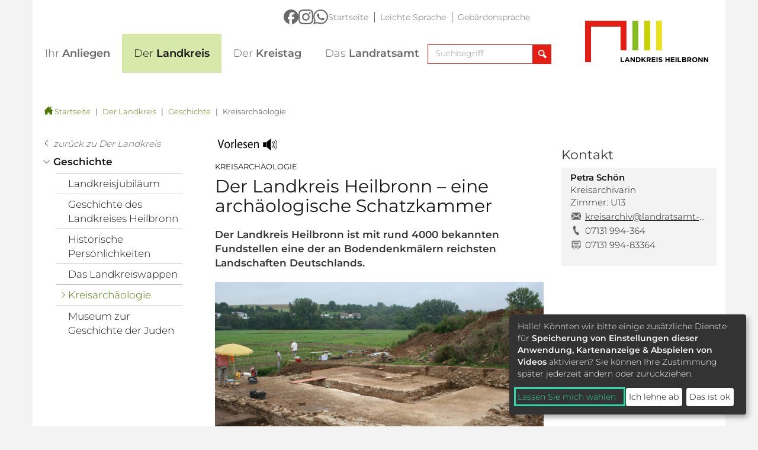

--- FILE ---
content_type: text/html; charset=utf-8
request_url: https://www.landkreis-heilbronn.de/kreisarchaeologie.1118.htm
body_size: 139786
content:
<!DOCTYPE html>
<html lang="de">
  <head>
    <title>Der Landkreis Heilbronn – eine archäologische Schatzkammer - Landkreis Heilbronn</title>
    <meta charset="utf-8">
    <meta http-equiv="X-UA-Compatible" content="IE=edge" />
    <meta name="viewport" content="width=device-width, initial-scale=1" />
    <meta name="author" content="Landratsamt Heilbronn, Lerchenstraße 40, 74072 Heilbronn, Pressestelle" />
    <meta name="copyright" content="Landratsamt Heilbronn, Lerchenstraße 40, 74072 Heilbronn" />
    <meta name="google-site-verification" content="emAJRISISAQr4GkqxTwCgISye6YZbGdsFewvhVvbhKc" />
    <!-- Styles -->
    <link href="/css/custom.css?v=20250806" rel="stylesheet" />
    <link href="/css/bootstrap-datepicker3.min.css" rel="stylesheet">
    <!-- HTML5 shim and Respond.js for IE8 support of HTML5 elements and media queries -->
    <!-- WARNING: Respond.js doesn't work if you view the page via file:// -->
    <!--[if lt IE 9]>
      <script src="https://oss.maxcdn.com/html5shiv/3.7.2/html5shiv.min.js" async></script>
      <script src="https://oss.maxcdn.com/respond/1.4.2/respond.min.js" async></script>
    <![endif]-->
    <script src="/js/modernizr.custom.js" async></script>
    <script type="application/javascript" src="/js/lib/klaro/config.js"></script>
    <script type="application/javascript" src="/js/lib/klaro/klaro.js"></script>
<!-- JS für Focus-Trap - TAB Nutzung bei Klaro -->
      <script src="/js/tabbable@6.2.0_dist_index.umd.js"></script>
      <script src="/js/focus-trap.umd.js"></script>
  </head>
  <body>
  <nav aria-label="Skip-Links">
    <a href="#mainnavi" class="sr-only sr-only-focusable">Direkt zur Navigation springen</a> 
    <a href="#maincontent" class="sr-only sr-only-focusable">Direkt zum Inhalt springen</a> 
  </nav>
    <div id="content">
      <img class="visible-print pull-right" src="/img/logo.svg" width="208" alt="Logo Landkreis-Heilbronn" />
<div class="container-fluid stickynav">
  <div class="container nopadding">
  </div>
</div>
<header class="container header">
<div class="metanavi_wrapper hidden-xs hidden-sm">
  <div class="social-media">
    <a href="https://www.facebook.com/landratsamtheilbronn" target="_blank"><figure><img src="/img/logo_facebook.svg" alt="Logo Facebook"></figure></a>    <a href="https://www.instagram.com/landkreisheilbronn" target="_blank"><figure><img src="/img/logo_instagram.svg" alt="Logo Instagram"></figure></a>    <a href="https://whatsapp.com/channel/0029Vb6NL7KFXUuRxoeqKL01" target="_blank"><figure><img src="/img/logo_whatsapp.svg" alt="Logo Whatsapp"></figure></a>  </div>
  <ul class="metanavi">
    <li><a href="https://www.landkreis-heilbronn.de/startseite.1.htm">Startseite</a></li>
    <li><a href="https://www.landkreis-heilbronn.de/leichte-sprache.15367.htm">Leichte Sprache</a></li>
    <li><a href="https://www.landkreis-heilbronn.de/gebaerdensprache.89502.htm">Gebärdensprache</a></li>
  </ul>
</div>
    <div class="logo visible-lg-block">
      <a href="https://www.landkreis-heilbronn.de/startseite.1.htm" id="logo">
        <img src="/img/logo.svg" alt="Logo Landkreis-Heilbronn" />
      </a>
    </div>
<div class="navi_normal" id="mainnavi">
  <nav class="navbar">
    <div class="navbar-header">
      <button aria-controls="navbar" aria-expanded="false" data-target="#navbar" data-toggle="collapse" class="navbar-toggle collapsed" type="button">
      <span class="sr-only">Toggle navigation</span>
      <span class="icon-bar"></span>
      <span class="icon-bar"></span>
      <span class="icon-bar"></span>
      </button>
            <div class="lkhn navbar-toggle">
                  <a href="https://www.landkreis-heilbronn.de/startseite.1.htm">
            <img src="/img/logo.svg" width="135" alt="Logo Landkreis Heilbronn" />
          </a>
              </div>
      <div id="sb-search" class="sb-search navbar-toggle pull-right">
        <form class="searchform" method="GET" action="https://www.landkreis-heilbronn.de/suchergebnisse.1042.htm">
        <label for="autocomplete1" class="sr-only">Suchbegriff eingeben</label>
        <input type="text" name="search" placeholder="Suchbegriff" id="autocomplete1" class="autocomplete sb-search-input" spellcheck="false" autocapitalize="off" autocomplete="off" />
                <label for="sb-search-submit" class="sr-only">Suchfeld einblenden</label>
        <input type="submit" value="Suchfeld einblenden" class="sb-search-submit" id="sb-search-submit">
        <span class="sb-icon-search"><button type="button" class="search-button" aria-label="Suchfeld einblenden"><span aria-hidden="true" class="icon-magnifier"></span><span class="sr-only">Suchfeld einblenden</span></button></span>
        </form>
      </div>
    </div>
    <div class="collapse navbar-collapse" id="navbar">
      <div class="hidden-lg">Navigation</div>
      <ul class="nav navbar-nav" id="main-menu">
  <li id="main_2" class="firstlevel">
    <a role="button" href="https://www.landkreis-heilbronn.de/ihr-anliegen.2.htm">
      <span class="icon-arrow_right hidden-lg"></span><span class="fws">Ihr Anliegen</span>
       <span class="caret"></span>
    </a>
    <ul class="dropdown-menu hidden-lg">
  <li data-col="1">
    <a href="https://www.landkreis-heilbronn.de/alle-leistungen-von-a-z.8.htm">
      <span class="icon-arrow_right"></span>Alle Leistungen von A-Z        <span class="caret"></span>
    </a>
    <ul class="dropdown-menu hidden-lg">
  <li data-col="">
    <a href="https://www.landkreis-heilbronn.de/digitales-landratsamt.130492.htm">
      <span class="icon-arrow_right"></span>Digitales Landratsamt           </a>
      </li>
</ul>  </li>
  <li data-col="1">
    <a href="https://www.landkreis-heilbronn.de/formulare-downloads-und-satzungen.9.htm">
      <span class="icon-arrow_right"></span>Formulare, Downloads und Satzungen           </a>
      </li>
  <li data-col="1">
    <a href="https://www.landkreis-heilbronn.de/zulassung.24791.htm">
      <span class="icon-arrow_right"></span>Zulassung        <span class="caret"></span>
    </a>
      </li>
  <li data-col="1">
    <a href="https://www.landkreis-heilbronn.de/sicherheit-und-ordnung.11.htm">
      <span class="icon-arrow_right"></span>Sicherheit und Ordnung        <span class="caret"></span>
    </a>
    <ul class="dropdown-menu hidden-lg">
  <li data-col="">
    <a href="https://www.landkreis-heilbronn.de/bussgeldstelle.171.htm">
      <span class="icon-arrow_right"></span>Bußgeldstelle        <span class="caret"></span>
    </a>
    <ul class="dropdown-menu hidden-lg">
  <li data-col="">
    <a href="https://owiportal.kivbf.de/OAWeb/08125000">Online-Anhörung</a>
      </li>
</ul>  </li>
  <li data-col="">
    <a href="https://www.landkreis-heilbronn.de/waffen-sprengstoff-und-jagd.81.htm">
      <span class="icon-arrow_right"></span>Waffen, Sprengstoff und Jagd        <span class="caret"></span>
    </a>
    <ul class="dropdown-menu hidden-lg">
  <li data-col="">
    <a href="https://www.landkreis-heilbronn.de/waffen.9092.htm">
      <span class="icon-arrow_right"></span>Waffen           </a>
      </li>
  <li data-col="">
    <a href="https://www.landkreis-heilbronn.de/sprengstoff.9093.htm">
      <span class="icon-arrow_right"></span>Sprengstoff           </a>
      </li>
  <li data-col="">
    <a href="https://www.landkreis-heilbronn.de/jagd.94.htm">
      <span class="icon-arrow_right"></span>Jagd        <span class="caret"></span>
    </a>
    <ul class="dropdown-menu hidden-lg">
  <li data-col="">
    <a href="https://www.landkreis-heilbronn.de/fischereirecht.545.htm">
      <span class="icon-arrow_right"></span>Fischereirecht           </a>
      </li>
</ul>  </li>
</ul>  </li>
  <li data-col="">
    <a href="https://www.landkreis-heilbronn.de/versammlungen.83.htm">
      <span class="icon-arrow_right"></span>Versammlungen           </a>
      </li>
  <li data-col="">
    <a href="https://www.landkreis-heilbronn.de/gewerbe.84.htm">
      <span class="icon-arrow_right"></span>Gewerbe        <span class="caret"></span>
    </a>
    <ul class="dropdown-menu hidden-lg">
  <li data-col="">
    <a href="https://www.landkreis-heilbronn.de/ueberwachungsbeduerftiges-gewerbe.188.htm">
      <span class="icon-arrow_right"></span>Überwachungsbedürftiges Gewerbe           </a>
      </li>
  <li data-col="">
    <a href="https://www.landkreis-heilbronn.de/gaststaettenerlaubnis.189.htm">
      <span class="icon-arrow_right"></span>Gaststättenerlaubnis           </a>
      </li>
  <li data-col="">
    <a href="https://www.landkreis-heilbronn.de/bewachungsgewerbe.75926.htm">
      <span class="icon-arrow_right"></span>Bewachungsgewerbe           </a>
      </li>
  <li data-col="">
    <a href="https://www.landkreis-heilbronn.de/makler-bautraeger-und-wohnimmobilienverwalter.191.htm">
      <span class="icon-arrow_right"></span>Makler, Bauträger und Wohnimmobilienverwalter           </a>
      </li>
  <li data-col="">
    <a href="https://www.landkreis-heilbronn.de/messen-maerkte-ausstellungen.192.htm">
      <span class="icon-arrow_right"></span>Messen, Märkte, Ausstellungen           </a>
      </li>
  <li data-col="">
    <a href="https://www.landkreis-heilbronn.de/reisegewerbe.190.htm">
      <span class="icon-arrow_right"></span>Reisegewerbe           </a>
      </li>
  <li data-col="">
    <a href="https://www.landkreis-heilbronn.de/spielhallen.193.htm">
      <span class="icon-arrow_right"></span>Spielhallen           </a>
      </li>
</ul>  </li>
  <li data-col="">
    <a href="https://www.landkreis-heilbronn.de/oeffentlich-rechtliche-namensaenderung.85.htm">
      <span class="icon-arrow_right"></span>Öffentlich-Rechtliche Namensänderung           </a>
      </li>
  <li data-col="">
    <a href="https://www.landkreis-heilbronn.de/heimaufsicht.86.htm">
      <span class="icon-arrow_right"></span>Heimaufsicht           </a>
      </li>
  <li data-col="">
    <a href="https://www.landkreis-heilbronn.de/brand-und-bevoelkerungsschutz.93997.htm">
      <span class="icon-arrow_right"></span>Brand- und Bevölkerungsschutz        <span class="caret"></span>
    </a>
    <ul class="dropdown-menu hidden-lg">
  <li data-col="">
    <a href="https://www.landkreis-heilbronn.de/selbstschutz-und-selbsthilfe.94525.htm">
      <span class="icon-arrow_right"></span>Selbstschutz und Selbsthilfe           </a>
      </li>
  <li data-col="">
    <a href="https://www.landkreis-heilbronn.de/warnung-und-information.172.htm">
      <span class="icon-arrow_right"></span>Warnung und Information           </a>
      </li>
  <li data-col="">
    <a href="https://www.landkreis-heilbronn.de/notfalltreffpunkte.94008.htm">
      <span class="icon-arrow_right"></span>Notfalltreffpunkte           </a>
      </li>
  <li data-col="">
    <a href="https://www.landkreis-heilbronn.de/einsatzplanung-stromausfall.120550.htm">
      <span class="icon-arrow_right"></span>Einsatzplanung Stromausfall           </a>
      </li>
  <li data-col="">
    <a href="https://www.landkreis-heilbronn.de/feuerwehren-im-landkreis-heilbronn.169.htm">
      <span class="icon-arrow_right"></span>Feuerwehren im Landkreis Heilbronn           </a>
      </li>
  <li data-col="">
    <a href="https://www.landkreis-heilbronn.de/zukunft-und-forschung-im-bevoelkerungsschutz.127274.htm">
      <span class="icon-arrow_right"></span>Zukunft und Forschung im Bevölkerungsschutz           </a>
      </li>
  <li data-col="">
    <a href="https://www.landkreis-heilbronn.de/hinweise-fuer-fachplaner-und-errichter.122304.htm">
      <span class="icon-arrow_right"></span>Hinweise für Fachplaner und Errichter           </a>
      </li>
</ul>  </li>
  <li data-col="">
    <a href="https://www.landkreis-heilbronn.de/kommunale-kriminalpraevention.39400.htm">
      <span class="icon-arrow_right"></span>Kommunale Kriminalprävention            </a>
      </li>
</ul>  </li>
  <li data-col="1">
    <a href="https://www.landkreis-heilbronn.de/fuehrerscheinstelle.12.htm">
      <span class="icon-arrow_right"></span>Führerscheinstelle        <span class="caret"></span>
    </a>
      </li>
  <li data-col="2">
    <a href="https://www.landkreis-heilbronn.de/forst-und-landwirtschaft.13.htm">
      <span class="icon-arrow_right"></span>Forst und Landwirtschaft        <span class="caret"></span>
    </a>
    <ul class="dropdown-menu hidden-lg">
  <li data-col="">
    <a href="https://www.landkreis-heilbronn.de/forst.92.htm">
      <span class="icon-arrow_right"></span>Forst         <span class="caret"></span>
    </a>
    <ul class="dropdown-menu hidden-lg">
  <li data-col="">
    <a href="https://www.landkreis-heilbronn.de/holzverkauf.209.htm">
      <span class="icon-arrow_right"></span>Holzverkauf        <span class="caret"></span>
    </a>
    <ul class="dropdown-menu hidden-lg">
  <li data-col="">
    <a href="https://www.landkreis-heilbronn.de/brennholz.517.htm">
      <span class="icon-arrow_right"></span>Brennholz           </a>
      </li>
  <li data-col="">
    <a href="https://www.landkreis-heilbronn.de/wertholz-submission-tripsdrill-heimerdingen.119877.htm">
      <span class="icon-arrow_right"></span>Wertholz-Submission Tripsdrill-Heimerdingen           </a>
      </li>
</ul>  </li>
  <li data-col="">
    <a href="https://www.landkreis-heilbronn.de/kreisforstamt.210.htm">
      <span class="icon-arrow_right"></span>Kreisforstamt           </a>
      </li>
  <li data-col="">
    <a href="https://www.landkreis-heilbronn.de/waldpaedagogik-waldnetzwerk.212.htm">
      <span class="icon-arrow_right"></span>Waldpädagogik/ WaldNetzWerk           </a>
      </li>
  <li data-col="">
    <a href="https://www.landkreis-heilbronn.de/aktiv-im-wald-veranstaltungen.213.htm">
      <span class="icon-arrow_right"></span>Aktiv im Wald / Veranstaltungen           </a>
      </li>
  <li data-col="">
    <a href="https://www.landkreis-heilbronn.de/service-fuer-waldbesitzer.214.htm">
      <span class="icon-arrow_right"></span>Service für Waldbesitzer        <span class="caret"></span>
    </a>
    <ul class="dropdown-menu hidden-lg">
  <li data-col="">
    <a href="https://www.landkreis-heilbronn.de/newsletter.43629.htm">
      <span class="icon-arrow_right"></span>Newsletter           </a>
      </li>
  <li data-col="">
    <a href="https://www.landkreis-heilbronn.de/forstliche-foerderung.48061.htm">
      <span class="icon-arrow_right"></span>Forstliche Förderung           </a>
      </li>
</ul>  </li>
  <li data-col="">
    <a href="https://www.landkreis-heilbronn.de/lebensraum-wald.510.htm">
      <span class="icon-arrow_right"></span>Lebensraum Wald           </a>
      </li>
  <li data-col="">
    <a href="https://www.landkreis-heilbronn.de/baeume-pflanzen.77929.htm">
      <span class="icon-arrow_right"></span>Bäume pflanzen        <span class="caret"></span>
    </a>
      </li>
  <li data-col="">
    <a href="https://www.landkreis-heilbronn.de/waldblick.97743.htm">
      <span class="icon-arrow_right"></span>Waldblick           </a>
      </li>
</ul>  </li>
  <li data-col="">
    <a href="https://www.landkreis-heilbronn.de/landwirtschaft.93.htm">
      <span class="icon-arrow_right"></span>Landwirtschaft        <span class="caret"></span>
    </a>
    <ul class="dropdown-menu hidden-lg">
  <li data-col="">
    <a href="https://www.landkreis-heilbronn.de/aufgaben-des-landwirtschaftsamtes.535.htm">
      <span class="icon-arrow_right"></span>Aufgaben des Landwirtschaftsamtes           </a>
      </li>
  <li data-col="">
    <a href="https://www.landkreis-heilbronn.de/informationen-fuer-landwirte-und-weingaertner.215.htm">
      <span class="icon-arrow_right"></span>Informationen für Landwirte und Weingärtner        <span class="caret"></span>
    </a>
    <ul class="dropdown-menu hidden-lg">
  <li data-col="">
    <a href="https://www.landkreis-heilbronn.de/landwirtschaftliche-beratungsdienste.542.htm">
      <span class="icon-arrow_right"></span>Landwirtschaftliche Beratungsdienste           </a>
      </li>
  <li data-col="">
    <a href="https://www.landkreis-heilbronn.de/sachkunde-grundkurs-pflanzenschutz-und-fortbildung.84476.htm">
      <span class="icon-arrow_right"></span>Sachkunde Grundkurs Pflanzenschutz und Fortbildung        <span class="caret"></span>
    </a>
      </li>
</ul>  </li>
  <li data-col="">
    <a href="https://www.landkreis-heilbronn.de/zusaetzliche-einkommensquellen.216.htm">
      <span class="icon-arrow_right"></span>Zusätzliche Einkommensquellen           </a>
      </li>
  <li data-col="">
    <a href="https://www.landkreis-heilbronn.de/grundstuecksverkehr.91204.htm">
      <span class="icon-arrow_right"></span>Grundstücksverkehr           </a>
      </li>
  <li data-col="">
    <a href="https://www.landkreis-heilbronn.de/ernaehrung.217.htm">
      <span class="icon-arrow_right"></span>Ernährung        <span class="caret"></span>
    </a>
    <ul class="dropdown-menu hidden-lg">
  <li data-col="">
    <a href="https://www.landkreis-heilbronn.de/anmeldeportal-ernaehrung.130152.htm">
      <span class="icon-arrow_right"></span>Anmeldeportal Ernährung           </a>
      </li>
</ul>  </li>
  <li data-col="">
    <a href="https://www.landkreis-heilbronn.de/fachschule-und-ausbildung.218.htm">
      <span class="icon-arrow_right"></span>Fachschule und Ausbildung           </a>
      </li>
  <li data-col="">
    <a href="https://www.landkreis-heilbronn.de/online-telefonbuch-landwirtschaftsamt.219.htm">
      <span class="icon-arrow_right"></span>Online-Telefonbuch Landwirtschaftsamt           </a>
      </li>
</ul>  </li>
</ul>  </li>
  <li data-col="2">
    <a href="https://www.landkreis-heilbronn.de/verkehr-und-mobilitaet.14.htm">
      <span class="icon-arrow_right"></span>Verkehr und Mobilität        <span class="caret"></span>
    </a>
    <ul class="dropdown-menu hidden-lg">
  <li data-col="">
    <a href="https://www.landkreis-heilbronn.de/aktuelle-strassensperrungen-im-landkreis-heilbronn.15549.htm">
      <span class="icon-arrow_right"></span>Aktuelle Straßensperrungen im Landkreis Heilbronn           </a>
      </li>
  <li data-col="">
    <a href="https://www.landkreis-heilbronn.de/nahverkehr-oepnv-.95.htm">
      <span class="icon-arrow_right"></span>Nahverkehr (ÖPNV)        <span class="caret"></span>
    </a>
    <ul class="dropdown-menu hidden-lg">
  <li data-col="">
    <a href="https://www.landkreis-heilbronn.de/oeffentlicher-personennahverkehr.222.htm">
      <span class="icon-arrow_right"></span>Öffentlicher Personennahverkehr        <span class="caret"></span>
    </a>
      </li>
  <li data-col="">
    <a href="https://www.landkreis-heilbronn.de/stadtbahn.221.htm">
      <span class="icon-arrow_right"></span>Stadtbahn           </a>
      </li>
  <li data-col="">
    <a href="https://www.landkreis-heilbronn.de/schuelerbefoerderung.220.htm">
      <span class="icon-arrow_right"></span>Schülerbeförderung        <span class="caret"></span>
    </a>
      </li>
  <li data-col="">
    <a href="https://www.landkreis-heilbronn.de/einen-rufbus-buchen.127243.htm">
      <span class="icon-arrow_right"></span>Einen Rufbus buchen           </a>
      </li>
</ul>  </li>
  <li data-col="">
    <a href="https://www.landkreis-heilbronn.de/radwege-und-radmobilitaet.96.htm">
      <span class="icon-arrow_right"></span>Radwege und Radmobilität        <span class="caret"></span>
    </a>
    <ul class="dropdown-menu hidden-lg">
  <li data-col="">
    <a href="https://www.landkreis-heilbronn.de/aktuelles.3715.htm">
      <span class="icon-arrow_right"></span>Aktuelles        <span class="caret"></span>
    </a>
      </li>
  <li data-col="">
    <a href="https://www.landkreis-heilbronn.de/radverkehrskonzept.51377.htm">
      <span class="icon-arrow_right"></span>Radverkehrskonzept           </a>
      </li>
  <li data-col="">
    <a href="https://www.landkreis-heilbronn.de/radnetz-bw.87095.htm">
      <span class="icon-arrow_right"></span>RadNETZ BW           </a>
      </li>
  <li data-col="">
    <a href="https://www.landkreis-heilbronn.de/radschnellverbindungen.51378.htm">
      <span class="icon-arrow_right"></span>Radschnellverbindungen           </a>
      </li>
  <li data-col="">
    <a href="https://www.landkreis-heilbronn.de/radwegebeschilderung.51379.htm">
      <span class="icon-arrow_right"></span>Radwegebeschilderung           </a>
      </li>
  <li data-col="">
    <a href="https://www.landkreis-heilbronn.de/stadtradeln.11002.htm">
      <span class="icon-arrow_right"></span>STADTRADELN           </a>
      </li>
  <li data-col="">
    <a href="https://www.landkreis-heilbronn.de/fahrradsicherheitskurse.83292.htm">
      <span class="icon-arrow_right"></span>Fahrradsicherheitskurse           </a>
      </li>
  <li data-col="">
    <a href="https://www.landkreis-heilbronn.de/radservice-punkte.18798.htm">
      <span class="icon-arrow_right"></span>RadSERVICE-Punkte           </a>
      </li>
  <li data-col="">
    <a href="https://www.landkreis-heilbronn.de/neubuergerbroschuere.30267.htm">
      <span class="icon-arrow_right"></span>Neubürgerbroschüre           </a>
      </li>
  <li data-col="">
    <a href="https://www.landkreis-heilbronn.de/pendeln-mit-dem-rad.30266.htm">
      <span class="icon-arrow_right"></span>Pendeln mit dem Rad           </a>
      </li>
  <li data-col="">
    <a href="https://www.landkreis-heilbronn.de/radtourismus.11004.htm">
      <span class="icon-arrow_right"></span>Radtourismus           </a>
      </li>
</ul>  </li>
  <li data-col="">
    <a href="https://www.landkreis-heilbronn.de/schritte-wettbewerb-im-landkreis-heilbronn.128765.htm">
      <span class="icon-arrow_right"></span>Schritte-Wettbewerb im Landkreis Heilbronn           </a>
      </li>
  <li data-col="">
    <a href="https://www.landkreis-heilbronn.de/mobilitaetskonzept.76802.htm">
      <span class="icon-arrow_right"></span>Mobilitätskonzept           </a>
      </li>
  <li data-col="">
    <a href="https://www.landkreis-heilbronn.de/elektromobilitaet.51483.htm">
      <span class="icon-arrow_right"></span>Elektromobilität           </a>
      </li>
  <li data-col="">
    <a href="https://www.landkreis-heilbronn.de/mobilitaetswoche.51493.htm">
      <span class="icon-arrow_right"></span>Mobilitätswoche           </a>
      </li>
  <li data-col="">
    <a href="https://www.landkreis-heilbronn.de/personenbefoerderung-und-guetertransport.97.htm">
      <span class="icon-arrow_right"></span>Personenbeförderung und Gütertransport        <span class="caret"></span>
    </a>
    <ul class="dropdown-menu hidden-lg">
  <li data-col="">
    <a href="https://www.landkreis-heilbronn.de/personen-und-gueter.3312.htm">
      <span class="icon-arrow_right"></span>Personen und Güter           </a>
      </li>
  <li data-col="">
    <a href="https://www.landkreis-heilbronn.de/fiftyfifty-taxi.78936.htm">
      <span class="icon-arrow_right"></span>FiftyFifty-Taxi           </a>
      </li>
  <li data-col="">
    <a href="https://www.landkreis-heilbronn.de/schwertransporte.224.htm">
      <span class="icon-arrow_right"></span>Schwertransporte           </a>
      </li>
  <li data-col="">
    <a href="https://www.landkreis-heilbronn.de/sonntagsfahrverbot.223.htm">
      <span class="icon-arrow_right"></span>Sonntagsfahrverbot           </a>
      </li>
</ul>  </li>
  <li data-col="">
    <a href="https://www.landkreis-heilbronn.de/sperrungen-im-oeffentlichen-verkehrsraum.99.htm">
      <span class="icon-arrow_right"></span>Sperrungen im öffentlichen Verkehrsraum           </a>
      </li>
  <li data-col="">
    <a href="https://www.landkreis-heilbronn.de/veranstaltungen-im-strassenraum.9653.htm">
      <span class="icon-arrow_right"></span>Veranstaltungen im Straßenraum           </a>
      </li>
  <li data-col="">
    <a href="https://www.landkreis-heilbronn.de/verkehrsschauen-und-geschwindigkeitsmessungen.102.htm">
      <span class="icon-arrow_right"></span>Verkehrsschauen und Geschwindigkeitsmessungen           </a>
      </li>
  <li data-col="">
    <a href="https://www.landkreis-heilbronn.de/sichere-strassen.104.htm">
      <span class="icon-arrow_right"></span>Sichere Straßen        <span class="caret"></span>
    </a>
    <ul class="dropdown-menu hidden-lg">
  <li data-col="">
    <a href="https://www.landkreis-heilbronn.de/strassenunterhaltung.3309.htm">
      <span class="icon-arrow_right"></span>Straßenunterhaltung           </a>
      </li>
  <li data-col="">
    <a href="https://www.landkreis-heilbronn.de/verkehrssicherung.103.htm">
      <span class="icon-arrow_right"></span>Verkehrssicherung           </a>
      </li>
  <li data-col="">
    <a href="https://www.landkreis-heilbronn.de/streckenkontrolle.106.htm">
      <span class="icon-arrow_right"></span>Streckenkontrolle           </a>
      </li>
  <li data-col="">
    <a href="https://www.landkreis-heilbronn.de/winterdienst.105.htm">
      <span class="icon-arrow_right"></span>Winterdienst           </a>
      </li>
  <li data-col="">
    <a href="https://www.landkreis-heilbronn.de/schemelsbergtunnel.228.htm">
      <span class="icon-arrow_right"></span>Schemelsbergtunnel           </a>
      </li>
</ul>  </li>
  <li data-col="">
    <a href="https://www.landkreis-heilbronn.de/mobilitaetspakt-heilbronn-neckarsulm.128502.htm">
      <span class="icon-arrow_right"></span>Mobilitätspakt Heilbronn-Neckarsulm           </a>
      </li>
</ul>  </li>
  <li data-col="2">
    <a href="https://www.landkreis-heilbronn.de/gesundheit-und-veterinaerwesen.15.htm">
      <span class="icon-arrow_right"></span>Gesundheit und Veterinärwesen        <span class="caret"></span>
    </a>
    <ul class="dropdown-menu hidden-lg">
  <li data-col="">
    <a href="https://www.landkreis-heilbronn.de/belehrung-von-lebensmittelpersonal.107.htm">
      <span class="icon-arrow_right"></span>Belehrung von Lebensmittelpersonal           </a>
      </li>
  <li data-col="">
    <a href="https://www.landkreis-heilbronn.de/lebensmittelkontrolle.109.htm">
      <span class="icon-arrow_right"></span>Lebensmittelkontrolle           </a>
      </li>
  <li data-col="">
    <a href="https://www.landkreis-heilbronn.de/heilpraktikerueberpruefungen.110.htm">
      <span class="icon-arrow_right"></span>Heilpraktikerüberprüfungen        <span class="caret"></span>
    </a>
    <ul class="dropdown-menu hidden-lg">
  <li data-col="">
    <a href="https://www.landkreis-heilbronn.de/hebammenaufsicht.6584.htm">
      <span class="icon-arrow_right"></span>Hebammenaufsicht           </a>
      </li>
</ul>  </li>
  <li data-col="">
    <a href="https://www.landkreis-heilbronn.de/veterinaerwesen.111.htm">
      <span class="icon-arrow_right"></span>Veterinärwesen        <span class="caret"></span>
    </a>
    <ul class="dropdown-menu hidden-lg">
  <li data-col="">
    <a href="https://www.landkreis-heilbronn.de/tierschutz.231.htm">
      <span class="icon-arrow_right"></span>Tierschutz        <span class="caret"></span>
    </a>
    <ul class="dropdown-menu hidden-lg">
  <li data-col="">
    <a href="https://www.landkreis-heilbronn.de/-11-erlaubnis-tierschutzgesetz.76732.htm">
      <span class="icon-arrow_right"></span>§ 11-Erlaubnis Tierschutzgesetz           </a>
      </li>
</ul>  </li>
  <li data-col="">
    <a href="https://www.landkreis-heilbronn.de/tierseuchenbekaempfung.232.htm">
      <span class="icon-arrow_right"></span>Tierseuchenbekämpfung        <span class="caret"></span>
    </a>
    <ul class="dropdown-menu hidden-lg">
  <li data-col="">
    <a href="https://www.landkreis-heilbronn.de/antrag-fuer-tierhalter.76738.htm">
      <span class="icon-arrow_right"></span>Antrag für Tierhalter           </a>
      </li>
  <li data-col="">
    <a href="https://www.landkreis-heilbronn.de/blauzungenkrankheit.30489.htm">
      <span class="icon-arrow_right"></span>Blauzungenkrankheit           </a>
      </li>
  <li data-col="">
    <a href="https://www.landkreis-heilbronn.de/gefluegelpest.43887.htm">
      <span class="icon-arrow_right"></span>Geflügelpest           </a>
      </li>
  <li data-col="">
    <a href="https://www.landkreis-heilbronn.de/afrikanische-schweinepest.46880.htm">
      <span class="icon-arrow_right"></span>Afrikanische Schweinepest           </a>
      </li>
  <li data-col="">
    <a href="https://www.landkreis-heilbronn.de/maul-und-klauenseuche.126562.htm">
      <span class="icon-arrow_right"></span>Maul- und Klauenseuche           </a>
      </li>
</ul>  </li>
</ul>  </li>
  <li data-col="">
    <a href="https://www.landkreis-heilbronn.de/trinkwasser-und-badegewaesser.112.htm">
      <span class="icon-arrow_right"></span>Trinkwasser und Badegewässer        <span class="caret"></span>
    </a>
    <ul class="dropdown-menu hidden-lg">
  <li data-col="">
    <a href="https://www.landkreis-heilbronn.de/ueberwachung-von-trinkwasser-und-badegewaessern.3324.htm">
      <span class="icon-arrow_right"></span>Überwachung von Trinkwasser und Badegewässern           </a>
      </li>
  <li data-col="">
    <a href="https://www.landkreis-heilbronn.de/badeseen-gewaesserqualitaet.233.htm">
      <span class="icon-arrow_right"></span>Badeseen Gewässerqualität           </a>
      </li>
</ul>  </li>
  <li data-col="">
    <a href="https://www.landkreis-heilbronn.de/gesundheit.113.htm">
      <span class="icon-arrow_right"></span>Gesundheit        <span class="caret"></span>
    </a>
    <ul class="dropdown-menu hidden-lg">
  <li data-col="">
    <a href="https://www.landkreis-heilbronn.de/amts-und-gerichtsaerztlicher-dienst.234.htm">
      <span class="icon-arrow_right"></span>Amts- und Gerichtsärztlicher Dienst           </a>
      </li>
  <li data-col="">
    <a href="https://www.landkreis-heilbronn.de/kinder-und-jugendaerztlicher-dienst.235.htm">
      <span class="icon-arrow_right"></span>Kinder- und Jugendärztlicher Dienst           </a>
      </li>
  <li data-col="">
    <a href="https://www.landkreis-heilbronn.de/infektionsschutz.236.htm">
      <span class="icon-arrow_right"></span>Infektionsschutz        <span class="caret"></span>
    </a>
    <ul class="dropdown-menu hidden-lg">
  <li data-col="">
    <a href="https://www.landkreis-heilbronn.de/asiatische-tigermuecke.87678.htm">
      <span class="icon-arrow_right"></span>Asiatische Tigermücke           </a>
      </li>
</ul>  </li>
  <li data-col="">
    <a href="https://www.landkreis-heilbronn.de/aids-hiv-und-weitere-sexuell-uebertragbare-infektionen-sti-.237.htm">
      <span class="icon-arrow_right"></span>AIDS/HIV und weitere sexuell übertragbare Infektionen (STI)           </a>
      </li>
  <li data-col="">
    <a href="https://www.landkreis-heilbronn.de/sozialberatung-im-gesundheitsamt.25419.htm">
      <span class="icon-arrow_right"></span>Sozialberatung im Gesundheitsamt           </a>
      </li>
  <li data-col="">
    <a href="https://www.landkreis-heilbronn.de/gesundheitsfoerderung.798.htm">
      <span class="icon-arrow_right"></span>Gesundheitsförderung        <span class="caret"></span>
    </a>
    <ul class="dropdown-menu hidden-lg">
  <li data-col="">
    <a href="https://www.landkreis-heilbronn.de/kommunale-gesundheitsfoerderung.29805.htm">
      <span class="icon-arrow_right"></span>Kommunale Gesundheitsförderung           </a>
      </li>
  <li data-col="">
    <a href="https://www.landkreis-heilbronn.de/bewegungspass-fuer-kinder.41075.htm">
      <span class="icon-arrow_right"></span>Bewegungspass für Kinder           </a>
      </li>
  <li data-col="">
    <a href="https://www.landkreis-heilbronn.de/bewegungstreffs-fuer-senioren.9833.htm">
      <span class="icon-arrow_right"></span>Bewegungstreffs für Senioren           </a>
      </li>
  <li data-col="">
    <a href="https://www.landkreis-heilbronn.de/gesundheitsberichterstattung.21680.htm">
      <span class="icon-arrow_right"></span>Gesundheitsberichterstattung           </a>
      </li>
</ul>  </li>
  <li data-col="">
    <a href="https://www.landkreis-heilbronn.de/slk-kliniken.238.htm">
      <span class="icon-arrow_right"></span>SLK-Kliniken           </a>
      </li>
  <li data-col="">
    <a href="https://www.landkreis-heilbronn.de/stipendium-fuer-medizinstudierende.98601.htm">
      <span class="icon-arrow_right"></span>Stipendium für Medizinstudierende           </a>
      </li>
  <li data-col="">
    <a href="https://www.landkreis-heilbronn.de/weiterbildungsverbund-im-gebiet-der-allgemeinmedizin--stadt-und-landkreis-heilbronn.130370.htm">
      <span class="icon-arrow_right"></span>Weiterbildungsverbund im Gebiet der Allgemeinmedizin – Stadt und Landkreis Heilbronn           </a>
      </li>
  <li data-col="">
    <a href="https://www.landkreis-heilbronn.de/kommunale-gesundheitskonferenz-im-landkreis-heilbronn.130367.htm">
      <span class="icon-arrow_right"></span>Kommunale Gesundheitskonferenz im Landkreis Heilbronn           </a>
      </li>
  <li data-col="">
    <a href="https://www.landkreis-heilbronn.de/psychische-erkrankungen.239.htm">
      <span class="icon-arrow_right"></span>Psychische Erkrankungen        <span class="caret"></span>
    </a>
    <ul class="dropdown-menu hidden-lg">
  <li data-col="">
    <a href="https://www.landkreis-heilbronn.de/unterbringung-psychisch-kranker-menschen.6131.htm">
      <span class="icon-arrow_right"></span>Unterbringung psychisch kranker Menschen           </a>
      </li>
</ul>  </li>
  <li data-col="">
    <a href="https://www.landkreis-heilbronn.de/betreuungen.240.htm">
      <span class="icon-arrow_right"></span>Betreuungen        <span class="caret"></span>
    </a>
    <ul class="dropdown-menu hidden-lg">
  <li data-col="">
    <a href="https://www.landkreis-heilbronn.de/betreuungen-leichte-sprache.44085.htm">
      <span class="icon-arrow_right"></span>Betreuungen - Leichte Sprache           </a>
      </li>
</ul>  </li>
  <li data-col="">
    <a href="https://www.landkreis-heilbronn.de/suchtplanung-und-koordination.242.htm">
      <span class="icon-arrow_right"></span>Suchtplanung und -koordination           </a>
      </li>
  <li data-col="">
    <a href="https://www.landkreis-heilbronn.de/medikamente-auf-reisen.37466.htm">
      <span class="icon-arrow_right"></span>Medikamente auf Reisen           </a>
      </li>
</ul>  </li>
</ul>  </li>
  <li data-col="3">
    <a href="https://www.landkreis-heilbronn.de/soziales.16.htm">
      <span class="icon-arrow_right"></span>Soziales        <span class="caret"></span>
    </a>
    <ul class="dropdown-menu hidden-lg">
  <li data-col="">
    <a href="https://www.landkreis-heilbronn.de/kinder-und-jugendliche.114.htm">
      <span class="icon-arrow_right"></span>Kinder und Jugendliche        <span class="caret"></span>
    </a>
    <ul class="dropdown-menu hidden-lg">
  <li data-col="">
    <a href="https://www.landkreis-heilbronn.de/adoptionen.243.htm">
      <span class="icon-arrow_right"></span>Adoptionen            </a>
      </li>
  <li data-col="">
    <a href="https://www.landkreis-heilbronn.de/pflegekinder.6588.htm">
      <span class="icon-arrow_right"></span>Pflegekinder        <span class="caret"></span>
    </a>
      </li>
  <li data-col="">
    <a href="https://www.landkreis-heilbronn.de/kindertagesbetreuung.251.htm">
      <span class="icon-arrow_right"></span>Kindertagesbetreuung           </a>
      </li>
  <li data-col="">
    <a href="https://www.landkreis-heilbronn.de/inobhutnahme.244.htm">
      <span class="icon-arrow_right"></span>Inobhutnahme           </a>
      </li>
  <li data-col="">
    <a href="https://www.landkreis-heilbronn.de/eingliederungshilfe-fuer-seelisch-behinderte-kinder-und-jugendliche.27411.htm">
      <span class="icon-arrow_right"></span>Eingliederungshilfe für seelisch behinderte Kinder und Jugendliche           </a>
      </li>
  <li data-col="">
    <a href="https://www.landkreis-heilbronn.de/jugendhilfe-im-strafverfahren-juhis-.246.htm">
      <span class="icon-arrow_right"></span>Jugendhilfe im Strafverfahren (JuHiS)        <span class="caret"></span>
    </a>
    <ul class="dropdown-menu hidden-lg">
  <li data-col="">
    <a href="https://www.landkreis-heilbronn.de/taeter-opfer-ausgleich.7206.htm">
      <span class="icon-arrow_right"></span>Täter-Opfer-Ausgleich           </a>
      </li>
</ul>  </li>
  <li data-col="">
    <a href="https://www.landkreis-heilbronn.de/jugendhilfe-im-lebensfeld.247.htm">
      <span class="icon-arrow_right"></span>Jugendhilfe im Lebensfeld            </a>
      </li>
  <li data-col="">
    <a href="https://www.landkreis-heilbronn.de/kreisjugendreferat.248.htm">
      <span class="icon-arrow_right"></span>Kreisjugendreferat        <span class="caret"></span>
    </a>
    <ul class="dropdown-menu hidden-lg">
  <li data-col="">
    <a href="https://www.landkreis-heilbronn.de/jugendarbeitsschutz.40627.htm">
      <span class="icon-arrow_right"></span>Jugendarbeitsschutz           </a>
      </li>
  <li data-col="">
    <a href="https://www.landkreis-heilbronn.de/kinderschutz-im-ehrenamt.6629.htm">
      <span class="icon-arrow_right"></span>Kinderschutz im Ehrenamt           </a>
      </li>
</ul>  </li>
  <li data-col="">
    <a href="https://www.landkreis-heilbronn.de/hilfen-fuer-junge-volljaehrige.249.htm">
      <span class="icon-arrow_right"></span>Hilfen für junge Volljährige           </a>
      </li>
  <li data-col="">
    <a href="https://www.landkreis-heilbronn.de/ausbildungsfoerderung.250.htm">
      <span class="icon-arrow_right"></span>Ausbildungsförderung            </a>
      </li>
  <li data-col="">
    <a href="https://www.landkreis-heilbronn.de/wirtschaftliche-jugendhilfe.6592.htm">
      <span class="icon-arrow_right"></span>Wirtschaftliche Jugendhilfe        <span class="caret"></span>
    </a>
    <ul class="dropdown-menu hidden-lg">
  <li data-col="">
    <a href="https://www.landkreis-heilbronn.de/leistungen-kindertagesbetreuung.87126.htm">
      <span class="icon-arrow_right"></span>Leistungen Kindertagesbetreuung           </a>
      </li>
</ul>  </li>
</ul>  </li>
  <li data-col="">
    <a href="https://www.landkreis-heilbronn.de/familie-alleinerziehende.115.htm">
      <span class="icon-arrow_right"></span>Familie/Alleinerziehende        <span class="caret"></span>
    </a>
    <ul class="dropdown-menu hidden-lg">
  <li data-col="">
    <a href="https://www.landkreis-heilbronn.de/unterstuetzung-fuer-familien-asd-.252.htm">
      <span class="icon-arrow_right"></span>Unterstützung für Familien (ASD)        <span class="caret"></span>
    </a>
    <ul class="dropdown-menu hidden-lg">
  <li data-col="">
    <a href="https://www.landkreis-heilbronn.de/was-jugendaemter-leisten-leichte-sprache.22493.htm">
      <span class="icon-arrow_right"></span>Was Jugendämter leisten - Leichte Sprache           </a>
      </li>
</ul>  </li>
  <li data-col="">
    <a href="https://www.landkreis-heilbronn.de/beratungsstelle-fuer-familie-und-jugend.253.htm">
      <span class="icon-arrow_right"></span>Beratungsstelle für Familie und Jugend        <span class="caret"></span>
    </a>
    <ul class="dropdown-menu hidden-lg">
  <li data-col="">
    <a href="https://www.landkreis-heilbronn.de/familienberatung.92863.htm">
      <span class="icon-arrow_right"></span>Familienberatung           </a>
      </li>
  <li data-col="">
    <a href="https://www.landkreis-heilbronn.de/jumaex-sexualitaet-sexueller-missbrauch-.245.htm">
      <span class="icon-arrow_right"></span>JuMäX (Sexualität/Sexueller Missbrauch)        <span class="caret"></span>
    </a>
    <ul class="dropdown-menu hidden-lg">
  <li data-col="">
    <a href="https://www.landkreis-heilbronn.de/fuer-kinder-und-jugendliche.74792.htm">
      <span class="icon-arrow_right"></span>Für Kinder und Jugendliche           </a>
      </li>
  <li data-col="">
    <a href="https://www.landkreis-heilbronn.de/fuer-eltern-und-angehoerige.74793.htm">
      <span class="icon-arrow_right"></span>Für Eltern und Angehörige           </a>
      </li>
  <li data-col="">
    <a href="https://www.landkreis-heilbronn.de/fuer-fachkraefte.74794.htm">
      <span class="icon-arrow_right"></span>Für Fachkräfte           </a>
      </li>
</ul>  </li>
  <li data-col="">
    <a href="https://www.landkreis-heilbronn.de/jumeo-jugendberatung-.92865.htm">
      <span class="icon-arrow_right"></span>JuMeo (Jugendberatung)        <span class="caret"></span>
    </a>
      </li>
  <li data-col="">
    <a href="https://www.landkreis-heilbronn.de/schwangeren-und-schwangerschafts-konfliktberatung.260.htm">
      <span class="icon-arrow_right"></span>Schwangeren- und Schwangerschafts-konfliktberatung           </a>
      </li>
  <li data-col="">
    <a href="https://www.landkreis-heilbronn.de/fruehe-familienhilfen-koffer.257.htm">
      <span class="icon-arrow_right"></span>Frühe Familienhilfen KOFFer           </a>
      </li>
</ul>  </li>
  <li data-col="">
    <a href="https://www.landkreis-heilbronn.de/ambulante-hilfen.254.htm">
      <span class="icon-arrow_right"></span>Ambulante Hilfen           </a>
      </li>
  <li data-col="">
    <a href="https://www.landkreis-heilbronn.de/amtsvormund-beistand-pflegschaften.255.htm">
      <span class="icon-arrow_right"></span>Amtsvormund-/ Beistand-/ Pflegschaften        <span class="caret"></span>
    </a>
    <ul class="dropdown-menu hidden-lg">
  <li data-col="">
    <a href="https://www.landkreis-heilbronn.de/ehrenamtliche-vormundschaft.124490.htm">
      <span class="icon-arrow_right"></span>Ehrenamtliche Vormundschaft           </a>
      </li>
</ul>  </li>
  <li data-col="">
    <a href="https://www.landkreis-heilbronn.de/trennung-und-scheidung.256.htm">
      <span class="icon-arrow_right"></span>Trennung und Scheidung           </a>
      </li>
  <li data-col="">
    <a href="https://www.landkreis-heilbronn.de/unterhaltsvorschuss.258.htm">
      <span class="icon-arrow_right"></span>Unterhaltsvorschuss           </a>
      </li>
  <li data-col="">
    <a href="https://www.landkreis-heilbronn.de/unterhaltsberatung.6871.htm">
      <span class="icon-arrow_right"></span>Unterhaltsberatung           </a>
      </li>
  <li data-col="">
    <a href="https://www.landkreis-heilbronn.de/landesprogramm-staerke.259.htm">
      <span class="icon-arrow_right"></span>Landesprogramm STÄRKE        <span class="caret"></span>
    </a>
    <ul class="dropdown-menu hidden-lg">
  <li data-col="">
    <a href="https://www.landkreis-heilbronn.de/staerke-angebote-fuer-familien.42681.htm">
      <span class="icon-arrow_right"></span>STÄRKE - Angebote für Familien           </a>
      </li>
  <li data-col="">
    <a href="https://www.landkreis-heilbronn.de/staerke-informationen-fuer-anbieter.42682.htm">
      <span class="icon-arrow_right"></span>STÄRKE - Informationen für Anbieter           </a>
      </li>
</ul>  </li>
  <li data-col="">
    <a href="https://www.landkreis-heilbronn.de/beurkundungen-und-negativbescheinigungen.261.htm">
      <span class="icon-arrow_right"></span>Beurkundungen und Negativbescheinigungen           </a>
      </li>
  <li data-col="">
    <a href="https://www.landkreis-heilbronn.de/bildungs-und-teilhabepaket.9082.htm">
      <span class="icon-arrow_right"></span>Bildungs- und Teilhabepaket           </a>
      </li>
</ul>  </li>
  <li data-col="">
    <a href="https://www.landkreis-heilbronn.de/senioren.116.htm">
      <span class="icon-arrow_right"></span>Senioren        <span class="caret"></span>
    </a>
    <ul class="dropdown-menu hidden-lg">
  <li data-col="">
    <a href="https://www.landkreis-heilbronn.de/pflegestuetzpunkt.262.htm">
      <span class="icon-arrow_right"></span>Pflegestützpunkt        <span class="caret"></span>
    </a>
    <ul class="dropdown-menu hidden-lg">
  <li data-col="">
    <a href="https://www.landkreis-heilbronn.de/unterstuetzung-zu-hause.79866.htm">
      <span class="icon-arrow_right"></span>Unterstützung zu Hause        <span class="caret"></span>
    </a>
    <ul class="dropdown-menu hidden-lg">
  <li data-col="">
    <a href="https://www.landkreis-heilbronn.de/pflegedienste.7724.htm">
      <span class="icon-arrow_right"></span>Pflegedienste           </a>
      </li>
</ul>  </li>
  <li data-col="">
    <a href="https://www.landkreis-heilbronn.de/unterstuetzung-ausser-haus.79882.htm">
      <span class="icon-arrow_right"></span>Unterstützung außer Haus           </a>
      </li>
  <li data-col="">
    <a href="https://www.landkreis-heilbronn.de/demenz.79897.htm">
      <span class="icon-arrow_right"></span>Demenz           </a>
      </li>
  <li data-col="">
    <a href="https://www.landkreis-heilbronn.de/patientenverfuegung-vorsorgevollmacht.79898.htm">
      <span class="icon-arrow_right"></span>Patientenverfügung/ Vorsorgevollmacht           </a>
      </li>
  <li data-col="">
    <a href="https://www.landkreis-heilbronn.de/gesetzliche-leistungen.79899.htm">
      <span class="icon-arrow_right"></span>Gesetzliche Leistungen           </a>
      </li>
  <li data-col="">
    <a href="https://www.landkreis-heilbronn.de/pflegende-angehoerige.79900.htm">
      <span class="icon-arrow_right"></span>Pflegende Angehörige           </a>
      </li>
  <li data-col="">
    <a href="https://www.landkreis-heilbronn.de/weitere-informationen-zur-pflege.79901.htm">
      <span class="icon-arrow_right"></span>Weitere Informationen zur Pflege           </a>
      </li>
</ul>  </li>
  <li data-col="">
    <a href="https://www.landkreis-heilbronn.de/iav-beratungsstellen.52204.htm">
      <span class="icon-arrow_right"></span>IAV-Beratungsstellen           </a>
      </li>
  <li data-col="">
    <a href="https://www.landkreis-heilbronn.de/wohnberatung.265.htm">
      <span class="icon-arrow_right"></span>Wohnberatung           </a>
      </li>
  <li data-col="">
    <a href="https://www.landkreis-heilbronn.de/kreissenioren-und-pflegeplanung.264.htm">
      <span class="icon-arrow_right"></span>Kreissenioren- und Pflegeplanung           </a>
      </li>
  <li data-col="">
    <a href="https://www.landkreis-heilbronn.de/gerontopsychiatrischer-schwerpunkt.270.htm">
      <span class="icon-arrow_right"></span>Gerontopsychiatrischer Schwerpunkt           </a>
      </li>
  <li data-col="">
    <a href="https://www.landkreis-heilbronn.de/engagement-im-alter.271.htm">
      <span class="icon-arrow_right"></span>Engagement im Alter           </a>
      </li>
</ul>  </li>
  <li data-col="">
    <a href="https://www.landkreis-heilbronn.de/sozialhilfe.117.htm">
      <span class="icon-arrow_right"></span>Sozialhilfe        <span class="caret"></span>
    </a>
    <ul class="dropdown-menu hidden-lg">
  <li data-col="">
    <a href="https://www.landkreis-heilbronn.de/hilfe-zum-lebensunterhalt.272.htm">
      <span class="icon-arrow_right"></span>Hilfe zum Lebensunterhalt        <span class="caret"></span>
    </a>
    <ul class="dropdown-menu hidden-lg">
  <li data-col="">
    <a href="https://www.landkreis-heilbronn.de/hilfe-zum-lebens-unterhalt-leichte-sprache.14211.htm">
      <span class="icon-arrow_right"></span>Hilfe zum Lebens-Unterhalt - Leichte Sprache           </a>
      </li>
</ul>  </li>
  <li data-col="">
    <a href="https://www.landkreis-heilbronn.de/hilfe-zur-haeuslichen-pflege.273.htm">
      <span class="icon-arrow_right"></span>Hilfe zur häuslichen Pflege         <span class="caret"></span>
    </a>
    <ul class="dropdown-menu hidden-lg">
  <li data-col="">
    <a href="https://www.landkreis-heilbronn.de/hilfe-zur-haeuslichen-pflege-leichte-sprache.19707.htm">
      <span class="icon-arrow_right"></span>Hilfe zur häuslichen Pflege - Leichte Sprache           </a>
      </li>
</ul>  </li>
  <li data-col="">
    <a href="https://www.landkreis-heilbronn.de/hilfe-zur-pflege-im-heim.274.htm">
      <span class="icon-arrow_right"></span>Hilfe zur Pflege im Heim         <span class="caret"></span>
    </a>
    <ul class="dropdown-menu hidden-lg">
  <li data-col="">
    <a href="https://www.landkreis-heilbronn.de/hilfe-zur-pflege-im-heim-leichte-sprache.18033.htm">
      <span class="icon-arrow_right"></span>Hilfe zur Pflege im Heim - Leichte Sprache           </a>
      </li>
</ul>  </li>
  <li data-col="">
    <a href="https://www.landkreis-heilbronn.de/hilfen-zur-gesundheit.275.htm">
      <span class="icon-arrow_right"></span>Hilfen zur Gesundheit        <span class="caret"></span>
    </a>
    <ul class="dropdown-menu hidden-lg">
  <li data-col="">
    <a href="https://www.landkreis-heilbronn.de/hilfen-zur-gesundheit-leichte-sprache.21602.htm">
      <span class="icon-arrow_right"></span>Hilfen zur Gesundheit - Leichte Sprache           </a>
      </li>
</ul>  </li>
  <li data-col="">
    <a href="https://www.landkreis-heilbronn.de/hilfen-in-anderen-lebenslagen.276.htm">
      <span class="icon-arrow_right"></span>Hilfen in anderen Lebenslagen        <span class="caret"></span>
    </a>
    <ul class="dropdown-menu hidden-lg">
  <li data-col="">
    <a href="https://www.landkreis-heilbronn.de/hilfen-in-anderen-lebenslagen-leichte-sprache.19662.htm">
      <span class="icon-arrow_right"></span>Hilfen in anderen Lebenslagen - Leichte Sprache           </a>
      </li>
</ul>  </li>
  <li data-col="">
    <a href="https://www.landkreis-heilbronn.de/grundsicherung-im-alter-und-bei-erwerbsminderung.277.htm">
      <span class="icon-arrow_right"></span>Grundsicherung im Alter und bei Erwerbsminderung        <span class="caret"></span>
    </a>
    <ul class="dropdown-menu hidden-lg">
  <li data-col="">
    <a href="https://www.landkreis-heilbronn.de/grund-sicherung-im-alter-und-bei-erwerbs-minderung-leichte-sprache.14181.htm">
      <span class="icon-arrow_right"></span>Grund-Sicherung im Alter und bei Erwerbs-Minderung - Leichte Sprache           </a>
      </li>
</ul>  </li>
  <li data-col="">
    <a href="https://www.landkreis-heilbronn.de/wohngeld.278.htm">
      <span class="icon-arrow_right"></span>Wohngeld        <span class="caret"></span>
    </a>
    <ul class="dropdown-menu hidden-lg">
  <li data-col="">
    <a href="https://www.landkreis-heilbronn.de/wohn-geld-leichte-sprache.14162.htm">
      <span class="icon-arrow_right"></span>Wohn-Geld - Leichte Sprache           </a>
      </li>
</ul>  </li>
  <li data-col="">
    <a href="https://www.landkreis-heilbronn.de/schuldnerberatung.279.htm">
      <span class="icon-arrow_right"></span>Schuldnerberatung        <span class="caret"></span>
    </a>
    <ul class="dropdown-menu hidden-lg">
  <li data-col="">
    <a href="https://www.landkreis-heilbronn.de/schuldnerberatung-leichte-sprache.21582.htm">
      <span class="icon-arrow_right"></span>Schuldnerberatung - Leichte Sprache           </a>
      </li>
  <li data-col="">
    <a href="https://www.landkreis-heilbronn.de/energiehilfe.98911.htm">
      <span class="icon-arrow_right"></span>Energiehilfe           </a>
      </li>
</ul>  </li>
  <li data-col="">
    <a href="https://www.landkreis-heilbronn.de/arbeitslosigkeit.280.htm">
      <span class="icon-arrow_right"></span>Arbeitslosigkeit        <span class="caret"></span>
    </a>
    <ul class="dropdown-menu hidden-lg">
  <li data-col="">
    <a href="https://www.landkreis-heilbronn.de/arbeitslosigkeit-leichte-sprache.21589.htm">
      <span class="icon-arrow_right"></span>Arbeitslosigkeit - Leichte Sprache           </a>
      </li>
</ul>  </li>
</ul>  </li>
  <li data-col="">
    <a href="https://www.landkreis-heilbronn.de/soziale-entschaedigung.118.htm">
      <span class="icon-arrow_right"></span>Soziale Entschädigung           </a>
      </li>
  <li data-col="">
    <a href="https://www.landkreis-heilbronn.de/hilfen-fuer-menschen-mit-behinderung.119.htm">
      <span class="icon-arrow_right"></span>Hilfen für Menschen mit Behinderung        <span class="caret"></span>
    </a>
    <ul class="dropdown-menu hidden-lg">
  <li data-col="">
    <a href="https://www.landkreis-heilbronn.de/eingliederungshilfe-fuer-menschen-mit-behinderung.282.htm">
      <span class="icon-arrow_right"></span>Eingliederungshilfe für Menschen mit Behinderung        <span class="caret"></span>
    </a>
      </li>
  <li data-col="">
    <a href="https://www.landkreis-heilbronn.de/schwerbehindertenausweis.283.htm">
      <span class="icon-arrow_right"></span>Schwerbehindertenausweis        <span class="caret"></span>
    </a>
    <ul class="dropdown-menu hidden-lg">
  <li data-col="">
    <a href="https://www.landkreis-heilbronn.de/schwer-behinderten-ausweis-leichte-sprache.14225.htm">
      <span class="icon-arrow_right"></span>Schwer-Behinderten-Ausweis - Leichte Sprache           </a>
      </li>
</ul>  </li>
  <li data-col="">
    <a href="https://www.landkreis-heilbronn.de/fahrdienst.284.htm">
      <span class="icon-arrow_right"></span>Fahrdienst        <span class="caret"></span>
    </a>
    <ul class="dropdown-menu hidden-lg">
  <li data-col="">
    <a href="https://www.landkreis-heilbronn.de/fahr-dienst-leichte-sprache.14200.htm">
      <span class="icon-arrow_right"></span>Fahr-Dienst - Leichte Sprache           </a>
      </li>
</ul>  </li>
  <li data-col="">
    <a href="https://www.landkreis-heilbronn.de/blindenhilfe.285.htm">
      <span class="icon-arrow_right"></span>Blindenhilfe        <span class="caret"></span>
    </a>
    <ul class="dropdown-menu hidden-lg">
  <li data-col="">
    <a href="https://www.landkreis-heilbronn.de/blinden-hilfe-leichte-sprache.14062.htm">
      <span class="icon-arrow_right"></span>Blinden-Hilfe - Leichte Sprache           </a>
      </li>
</ul>  </li>
  <li data-col="">
    <a href="https://www.landkreis-heilbronn.de/kommunale-behindertenbeauftragte.9715.htm">
      <span class="icon-arrow_right"></span>Kommunale Behindertenbeauftragte        <span class="caret"></span>
    </a>
    <ul class="dropdown-menu hidden-lg">
  <li data-col="">
    <a href="https://www.landkreis-heilbronn.de/behinderten-beauftragte-leichte-sprache.9748.htm">
      <span class="icon-arrow_right"></span>Behinderten-Beauftragte - Leichte Sprache           </a>
      </li>
  <li data-col="">
    <a href="https://www.landkreis-heilbronn.de/mittendrin.90294.htm">
      <span class="icon-arrow_right"></span>Mittendrin           </a>
      </li>
</ul>  </li>
  <li data-col="">
    <a href="https://www.landkreis-heilbronn.de/wohnberatung-serviceangebote.34529.htm">
      <span class="icon-arrow_right"></span>Wohnberatung / Serviceangebote           </a>
      </li>
</ul>  </li>
</ul>  </li>
  <li data-col="3">
    <a href="https://www.landkreis-heilbronn.de/migration-und-integration.9554.htm">
      <span class="icon-arrow_right"></span>Migration und Integration        <span class="caret"></span>
    </a>
    <ul class="dropdown-menu hidden-lg">
  <li data-col="">
    <a href="https://www.landkreis-heilbronn.de/aufenthaltsrecht.184.htm">
      <span class="icon-arrow_right"></span>Aufenthaltsrecht        <span class="caret"></span>
    </a>
    <ul class="dropdown-menu hidden-lg">
  <li data-col="">
    <a href="https://www.landkreis-heilbronn.de/passbilder-in-der-auslaenderbehoerde-ab-1-mai-2025-nur-noch-digital.127704.htm">
      <span class="icon-arrow_right"></span>Passbilder in der Ausländerbehörde ab 1. Mai 2025 nur noch digital           </a>
      </li>
</ul>  </li>
  <li data-col="">
    <a href="https://www.landkreis-heilbronn.de/einbuergerung-und-staatsangehoerigkeit.185.htm">
      <span class="icon-arrow_right"></span>Einbürgerung und Staatsangehörigkeit           </a>
      </li>
  <li data-col="">
    <a href="https://www.landkreis-heilbronn.de/beschleunigtes-fachkraefteverfahren.43929.htm">
      <span class="icon-arrow_right"></span>Beschleunigtes Fachkräfteverfahren           </a>
      </li>
  <li data-col="">
    <a href="https://www.landkreis-heilbronn.de/integrationsplanung.14376.htm">
      <span class="icon-arrow_right"></span>Integrationsplanung           </a>
      </li>
  <li data-col="">
    <a href="https://www.landkreis-heilbronn.de/bildung-und-sprache.51199.htm">
      <span class="icon-arrow_right"></span>Bildung und Sprache        <span class="caret"></span>
    </a>
    <ul class="dropdown-menu hidden-lg">
  <li data-col="">
    <a href="https://www.landkreis-heilbronn.de/kinderbetreuung.96582.htm">
      <span class="icon-arrow_right"></span>Kinderbetreuung           </a>
      </li>
  <li data-col="">
    <a href="https://www.landkreis-heilbronn.de/schule.96584.htm">
      <span class="icon-arrow_right"></span>Schule           </a>
      </li>
  <li data-col="">
    <a href="https://www.landkreis-heilbronn.de/deutsch-lernen.96589.htm">
      <span class="icon-arrow_right"></span>Deutsch lernen           </a>
      </li>
  <li data-col="">
    <a href="https://www.landkreis-heilbronn.de/netzwerk-ehrenamtlicher-elternmentoren.25434.htm">
      <span class="icon-arrow_right"></span>Netzwerk ehrenamtlicher Elternmentoren        <span class="caret"></span>
    </a>
    <ul class="dropdown-menu hidden-lg">
  <li data-col="">
    <a href="https://www.landkreis-heilbronn.de/vermittlung-ehrenamtlicher-elternmentoren.96720.htm">
      <span class="icon-arrow_right"></span>Vermittlung ehrenamtlicher Elternmentoren           </a>
      </li>
</ul>  </li>
</ul>  </li>
  <li data-col="">
    <a href="https://www.landkreis-heilbronn.de/ausbildung-und-arbeit.96630.htm">
      <span class="icon-arrow_right"></span>Ausbildung und Arbeit           </a>
      </li>
  <li data-col="">
    <a href="https://www.landkreis-heilbronn.de/ehrenamt-fuer-integration.14378.htm">
      <span class="icon-arrow_right"></span>Ehrenamt für Integration        <span class="caret"></span>
    </a>
    <ul class="dropdown-menu hidden-lg">
  <li data-col="">
    <a href="https://www.landkreis-heilbronn.de/ehrenamtliche-behoerdenlotsen.124108.htm">
      <span class="icon-arrow_right"></span>Ehrenamtliche Behördenlotsen           </a>
      </li>
</ul>  </li>
  <li data-col="">
    <a href="https://www.landkreis-heilbronn.de/freiwillige-rueckkehr.186.htm">
      <span class="icon-arrow_right"></span>Freiwillige Rückkehr           </a>
      </li>
  <li data-col="">
    <a href="https://www.landkreis-heilbronn.de/gefluechtete.14374.htm">
      <span class="icon-arrow_right"></span>Geflüchtete        <span class="caret"></span>
    </a>
    <ul class="dropdown-menu hidden-lg">
  <li data-col="">
    <a href="https://www.landkreis-heilbronn.de/fluechtlingsaufnahme.14375.htm">
      <span class="icon-arrow_right"></span>Flüchtlingsaufnahme        <span class="caret"></span>
    </a>
    <ul class="dropdown-menu hidden-lg">
  <li data-col="">
    <a href="https://www.landkreis-heilbronn.de/unterkuenfte-gesucht.80250.htm">
      <span class="icon-arrow_right"></span>Unterkünfte gesucht           </a>
      </li>
  <li data-col="">
    <a href="https://www.landkreis-heilbronn.de/hilfe-fuer-gefluechtete-aus-der-ukraine.84095.htm">
      <span class="icon-arrow_right"></span>Hilfe für Geflüchtete aus der Ukraine           </a>
      </li>
</ul>  </li>
  <li data-col="">
    <a href="https://www.landkreis-heilbronn.de/soziale-beratung-fuer-gefluechtete.14380.htm">
      <span class="icon-arrow_right"></span>Soziale Beratung für Geflüchtete        <span class="caret"></span>
    </a>
    <ul class="dropdown-menu hidden-lg">
  <li data-col="">
    <a href="https://www.landkreis-heilbronn.de/integrationsmanagement.27767.htm">
      <span class="icon-arrow_right"></span>Integrationsmanagement           </a>
      </li>
</ul>  </li>
  <li data-col="">
    <a href="https://www.landkreis-heilbronn.de/leistungen-fuer-gefluechtete.14383.htm">
      <span class="icon-arrow_right"></span>Leistungen für Geflüchtete           </a>
      </li>
</ul>  </li>
</ul>  </li>
  <li data-col="3">
    <a href="https://www.landkreis-heilbronn.de/bauen-umwelt-und-kreisentwicklung.17.htm">
      <span class="icon-arrow_right"></span>Bauen, Umwelt und Kreisentwicklung        <span class="caret"></span>
    </a>
    <ul class="dropdown-menu hidden-lg">
  <li data-col="">
    <a href="https://www.landkreis-heilbronn.de/natur-und-umwelt.121.htm">
      <span class="icon-arrow_right"></span>Natur und Umwelt        <span class="caret"></span>
    </a>
    <ul class="dropdown-menu hidden-lg">
  <li data-col="">
    <a href="https://www.landkreis-heilbronn.de/natur-und-artenschutz.289.htm">
      <span class="icon-arrow_right"></span>Natur- und Artenschutz        <span class="caret"></span>
    </a>
    <ul class="dropdown-menu hidden-lg">
  <li data-col="">
    <a href="https://www.landkreis-heilbronn.de/asiatische-hornisse-vespa-velutina-.95154.htm">
      <span class="icon-arrow_right"></span>Asiatische Hornisse (Vespa velutina)           </a>
      </li>
  <li data-col="">
    <a href="https://www.landkreis-heilbronn.de/hornissen-und-wespenberatungen.128728.htm">
      <span class="icon-arrow_right"></span>Hornissen- und Wespenberatungen           </a>
      </li>
</ul>  </li>
  <li data-col="">
    <a href="https://www.landkreis-heilbronn.de/ausgleichsmassnahme.290.htm">
      <span class="icon-arrow_right"></span>Ausgleichsmaßnahme           </a>
      </li>
  <li data-col="">
    <a href="https://www.landkreis-heilbronn.de/schutzgebiete-und-objekte.291.htm">
      <span class="icon-arrow_right"></span>Schutzgebiete und -objekte           </a>
      </li>
  <li data-col="">
    <a href="https://www.landkreis-heilbronn.de/wasser.292.htm">
      <span class="icon-arrow_right"></span>Wasser        <span class="caret"></span>
    </a>
    <ul class="dropdown-menu hidden-lg">
  <li data-col="">
    <a href="https://www.landkreis-heilbronn.de/abwasser.858.htm">
      <span class="icon-arrow_right"></span>Abwasser           </a>
      </li>
  <li data-col="">
    <a href="https://www.landkreis-heilbronn.de/gewaesser-und-hochwasserschutz.862.htm">
      <span class="icon-arrow_right"></span>Gewässer und Hochwasserschutz        <span class="caret"></span>
    </a>
    <ul class="dropdown-menu hidden-lg">
  <li data-col="">
    <a href="https://www.landkreis-heilbronn.de/naturparadies-jagst.873.htm">
      <span class="icon-arrow_right"></span>Naturparadies Jagst           </a>
      </li>
</ul>  </li>
  <li data-col="">
    <a href="https://www.landkreis-heilbronn.de/grundwasserschutz.868.htm">
      <span class="icon-arrow_right"></span>Grundwasserschutz           </a>
      </li>
</ul>  </li>
  <li data-col="">
    <a href="https://www.landkreis-heilbronn.de/landschaftspflege.877.htm">
      <span class="icon-arrow_right"></span>Landschaftspflege           </a>
      </li>
  <li data-col="">
    <a href="https://www.landkreis-heilbronn.de/landschaftserhaltungsverband.882.htm">
      <span class="icon-arrow_right"></span>Landschaftserhaltungsverband           </a>
      </li>
  <li data-col="">
    <a href="https://www.landkreis-heilbronn.de/streuobstboerse.7017.htm">
      <span class="icon-arrow_right"></span>Streuobstbörse        <span class="caret"></span>
    </a>
    <ul class="dropdown-menu hidden-lg">
  <li data-col="">
    <a href="https://www.landkreis-heilbronn.de/streuobstschnittkurse-im-landkreis-heilbronn.100029.htm">
      <span class="icon-arrow_right"></span>Streuobstschnittkurse im Landkreis Heilbronn           </a>
      </li>
</ul>  </li>
</ul>  </li>
  <li data-col="">
    <a href="https://www.landkreis-heilbronn.de/bauen.122.htm">
      <span class="icon-arrow_right"></span>Bauen        <span class="caret"></span>
    </a>
    <ul class="dropdown-menu hidden-lg">
  <li data-col="">
    <a href="https://www.landkreis-heilbronn.de/baurecht.293.htm">
      <span class="icon-arrow_right"></span>Baurecht        <span class="caret"></span>
    </a>
    <ul class="dropdown-menu hidden-lg">
  <li data-col="">
    <a href="https://www.landkreis-heilbronn.de/baurechtliche-verfahren.124038.htm">
      <span class="icon-arrow_right"></span>Baurechtliche Verfahren           </a>
      </li>
  <li data-col="">
    <a href="https://www.landkreis-heilbronn.de/digitale-antragstellung.124039.htm">
      <span class="icon-arrow_right"></span>Digitale Antragstellung           </a>
      </li>
</ul>  </li>
  <li data-col="">
    <a href="https://www.landkreis-heilbronn.de/denkmalschutz.294.htm">
      <span class="icon-arrow_right"></span>Denkmalschutz           </a>
      </li>
  <li data-col="">
    <a href="https://www.landkreis-heilbronn.de/klimaschutzgesetze-und-gebaeude.96762.htm">
      <span class="icon-arrow_right"></span>Klimaschutzgesetze und Gebäude        <span class="caret"></span>
    </a>
    <ul class="dropdown-menu hidden-lg">
  <li data-col="">
    <a href="https://www.landkreis-heilbronn.de/geg.9937.htm">
      <span class="icon-arrow_right"></span>GEG           </a>
      </li>
  <li data-col="">
    <a href="https://www.landkreis-heilbronn.de/ewaermeg.900.htm">
      <span class="icon-arrow_right"></span>EWärmeG           </a>
      </li>
</ul>  </li>
  <li data-col="">
    <a href="https://www.landkreis-heilbronn.de/projektmanagement.295.htm">
      <span class="icon-arrow_right"></span>Projektmanagement           </a>
      </li>
  <li data-col="">
    <a href="https://www.landkreis-heilbronn.de/wohnraumfoerderung.897.htm">
      <span class="icon-arrow_right"></span>Wohnraumförderung           </a>
      </li>
  <li data-col="">
    <a href="https://www.landkreis-heilbronn.de/bauleitplanung.902.htm">
      <span class="icon-arrow_right"></span>Bauleitplanung           </a>
      </li>
</ul>  </li>
  <li data-col="">
    <a href="https://www.landkreis-heilbronn.de/immissionsschutz-und-gewerbeaufsicht-und-abfall.123.htm">
      <span class="icon-arrow_right"></span>Immissionsschutz und Gewerbeaufsicht und Abfall        <span class="caret"></span>
    </a>
    <ul class="dropdown-menu hidden-lg">
  <li data-col="">
    <a href="https://www.landkreis-heilbronn.de/heizoellageranlagen.20253.htm">
      <span class="icon-arrow_right"></span>Heizöllageranlagen           </a>
      </li>
</ul>  </li>
  <li data-col="">
    <a href="https://www.landkreis-heilbronn.de/foerderprogramme-fuer-den-laendlichen-raum.10072.htm">
      <span class="icon-arrow_right"></span>Förderprogramme für den Ländlichen Raum           </a>
      </li>
</ul>  </li>
  <li data-col="4">
    <a href="https://www.landkreis-heilbronn.de/vermessung-und-flurneuordnung.1219.htm">
      <span class="icon-arrow_right"></span>Vermessung und Flurneuordnung        <span class="caret"></span>
    </a>
    <ul class="dropdown-menu hidden-lg">
  <li data-col="">
    <a href="https://www.landkreis-heilbronn.de/vermessung.1220.htm">
      <span class="icon-arrow_right"></span>Vermessung        <span class="caret"></span>
    </a>
    <ul class="dropdown-menu hidden-lg">
  <li data-col="">
    <a href="https://www.landkreis-heilbronn.de/liegenschaftskataster.1222.htm">
      <span class="icon-arrow_right"></span>Liegenschaftskataster           </a>
      </li>
  <li data-col="">
    <a href="https://www.landkreis-heilbronn.de/liegenschaftsvermessung.1224.htm">
      <span class="icon-arrow_right"></span>Liegenschaftsvermessung           </a>
      </li>
  <li data-col="">
    <a href="https://www.landkreis-heilbronn.de/baulandumlegung.123041.htm">
      <span class="icon-arrow_right"></span>Baulandumlegung           </a>
      </li>
  <li data-col="">
    <a href="https://www.landkreis-heilbronn.de/ingenieurvermessung.123044.htm">
      <span class="icon-arrow_right"></span>Ingenieurvermessung           </a>
      </li>
  <li data-col="">
    <a href="https://www.landkreis-heilbronn.de/gnss-testpunkte.1632.htm">
      <span class="icon-arrow_right"></span>GNSS-Testpunkte           </a>
      </li>
  <li data-col="">
    <a href="https://www.landkreis-heilbronn.de/datenschutz.46235.htm">
      <span class="icon-arrow_right"></span>Datenschutz           </a>
      </li>
</ul>  </li>
  <li data-col="">
    <a href="https://www.landkreis-heilbronn.de/flurneuordnung.1221.htm">
      <span class="icon-arrow_right"></span>Flurneuordnung        <span class="caret"></span>
    </a>
    <ul class="dropdown-menu hidden-lg">
  <li data-col="">
    <a href="https://www.landkreis-heilbronn.de/aufgaben.10754.htm">
      <span class="icon-arrow_right"></span>Aufgaben           </a>
      </li>
  <li data-col="">
    <a href="https://www.landkreis-heilbronn.de/aktuelles.10149.htm">
      <span class="icon-arrow_right"></span>Aktuelles           </a>
      </li>
  <li data-col="">
    <a href="https://www.landkreis-heilbronn.de/projekte-in-vorbereitung.10161.htm">
      <span class="icon-arrow_right"></span>Projekte in Vorbereitung           </a>
      </li>
  <li data-col="">
    <a href="https://www.landkreis-heilbronn.de/laufende-flurneuordnungsverfahren.10176.htm">
      <span class="icon-arrow_right"></span>Laufende Flurneuordnungsverfahren           </a>
      </li>
  <li data-col="">
    <a href="https://www.landkreis-heilbronn.de/datenschutzrechtliche-hinweise.37764.htm">
      <span class="icon-arrow_right"></span>Datenschutzrechtliche Hinweise           </a>
      </li>
</ul>  </li>
</ul>  </li>
  <li data-col="4">
    <a href="https://www.landkreis-heilbronn.de/abfallwirtschaft.18.htm">
      <span class="icon-arrow_right"></span>Abfallwirtschaft        <span class="caret"></span>
    </a>
    <ul class="dropdown-menu hidden-lg">
  <li data-col="">
    <a href="https://www.landkreis-heilbronn.de/aktuelles.21791.htm">
      <span class="icon-arrow_right"></span>Aktuelles        <span class="caret"></span>
    </a>
    <ul class="dropdown-menu hidden-lg">
  <li data-col="">
    <a href="https://www.landkreis-heilbronn.de/faqs-abfallwirtschaft-2026.94857.htm">
      <span class="icon-arrow_right"></span>FAQs Abfallwirtschaft 2026           </a>
      </li>
  <li data-col="">
    <a href="https://www.landkreis-heilbronn.de/newsletter.306.htm">
      <span class="icon-arrow_right"></span>Newsletter           </a>
      </li>
  <li data-col="">
    <a href="https://www.landkreis-heilbronn.de/datenschutz.42234.htm">
      <span class="icon-arrow_right"></span>Datenschutz           </a>
      </li>
</ul>  </li>
  <li data-col="">
    <a href="https://www.landkreis-heilbronn.de/der-abfallwirtschaftsbetrieb.991.htm">
      <span class="icon-arrow_right"></span>Der Abfallwirtschaftsbetrieb        <span class="caret"></span>
    </a>
    <ul class="dropdown-menu hidden-lg">
  <li data-col="">
    <a href="https://www.landkreis-heilbronn.de/bildungsangebote.21883.htm">
      <span class="icon-arrow_right"></span>Bildungsangebote        <span class="caret"></span>
    </a>
    <ul class="dropdown-menu hidden-lg">
  <li data-col="">
    <a href="https://www.landkreis-heilbronn.de/anfrage.51987.htm">
      <span class="icon-arrow_right"></span>Anfrage           </a>
      </li>
</ul>  </li>
  <li data-col="">
    <a href="https://www.landkreis-heilbronn.de/vermuellung-im-oeffentlichen-raum.89256.htm">
      <span class="icon-arrow_right"></span>Vermüllung im öffentlichen Raum           </a>
      </li>
</ul>  </li>
  <li data-col="">
    <a href="https://www.landkreis-heilbronn.de/abfallvermeidung.93563.htm">
      <span class="icon-arrow_right"></span>Abfallvermeidung        <span class="caret"></span>
    </a>
    <ul class="dropdown-menu hidden-lg">
  <li data-col="">
    <a href="https://www.landkreis-heilbronn.de/foerderung-fuer-mehrwegwindeln.93565.htm">
      <span class="icon-arrow_right"></span>Förderung für Mehrwegwindeln           </a>
      </li>
  <li data-col="">
    <a href="https://www.landkreis-heilbronn.de/essen-in-mehrweg.76372.htm">
      <span class="icon-arrow_right"></span>Essen in Mehrweg           </a>
      </li>
  <li data-col="">
    <a href="https://www.landkreis-heilbronn.de/leichte-sprache-abfallvermeidung.46847.htm">
      <span class="icon-arrow_right"></span>Leichte Sprache: Abfallvermeidung           </a>
      </li>
</ul>  </li>
  <li data-col="">
    <a href="https://www.landkreis-heilbronn.de/muellabfuhr-tonnen.124.htm">
      <span class="icon-arrow_right"></span>Müllabfuhr/-tonnen        <span class="caret"></span>
    </a>
    <ul class="dropdown-menu hidden-lg">
  <li data-col="">
    <a href="https://www.landkreis-heilbronn.de/abfallkalender.297.htm">
      <span class="icon-arrow_right"></span>Abfallkalender           </a>
      </li>
  <li data-col="">
    <a href="https://www.landkreis-heilbronn.de/app-fuer-muellabfuhrtermine.307.htm">
      <span class="icon-arrow_right"></span>App für Müllabfuhrtermine           </a>
      </li>
  <li data-col="">
    <a href="https://www.landkreis-heilbronn.de/schadstoffsammeltermine.300.htm">
      <span class="icon-arrow_right"></span>Schadstoffsammeltermine           </a>
      </li>
  <li data-col="">
    <a href="https://www.landkreis-heilbronn.de/abfallbehaelter.302.htm">
      <span class="icon-arrow_right"></span>Abfallbehälter           </a>
      </li>
  <li data-col="">
    <a href="https://www.landkreis-heilbronn.de/lage-der-entsorgungseinrichtungen.40830.htm">
      <span class="icon-arrow_right"></span>Lage der Entsorgungseinrichtungen           </a>
      </li>
</ul>  </li>
  <li data-col="">
    <a href="https://www.landkreis-heilbronn.de/gebuehren.128.htm">
      <span class="icon-arrow_right"></span>Gebühren        <span class="caret"></span>
    </a>
    <ul class="dropdown-menu hidden-lg">
  <li data-col="">
    <a href="https://www.landkreis-heilbronn.de/hausmuellgebuehren.326.htm">
      <span class="icon-arrow_right"></span>Hausmüllgebühren           </a>
      </li>
  <li data-col="">
    <a href="https://www.landkreis-heilbronn.de/betriebsmuellgebuehren.327.htm">
      <span class="icon-arrow_right"></span>Betriebsmüllgebühren           </a>
      </li>
  <li data-col="">
    <a href="https://www.landkreis-heilbronn.de/gebuehren-fuer-1-1-cbm-container.328.htm">
      <span class="icon-arrow_right"></span>Gebühren für 1,1-cbm-Container           </a>
      </li>
  <li data-col="">
    <a href="https://www.landkreis-heilbronn.de/deponiegebuehren.329.htm">
      <span class="icon-arrow_right"></span>Deponiegebühren           </a>
      </li>
  <li data-col="">
    <a href="https://www.landkreis-heilbronn.de/abbruchmaterial-und-erdaushub.330.htm">
      <span class="icon-arrow_right"></span>Abbruchmaterial und Erdaushub           </a>
      </li>
  <li data-col="">
    <a href="https://www.landkreis-heilbronn.de/abfall-gebuehren-in-leichter-sprache.34027.htm">
      <span class="icon-arrow_right"></span>Abfall-Gebühren in Leichter Sprache           </a>
      </li>
</ul>  </li>
  <li data-col="">
    <a href="https://www.landkreis-heilbronn.de/beratung-reklamation.125.htm">
      <span class="icon-arrow_right"></span>Beratung/Reklamation        <span class="caret"></span>
    </a>
    <ul class="dropdown-menu hidden-lg">
  <li data-col="">
    <a href="https://www.landkreis-heilbronn.de/abfallberatung.305.htm">
      <span class="icon-arrow_right"></span>Abfallberatung           </a>
      </li>
  <li data-col="">
    <a href="https://www.landkreis-heilbronn.de/abfall-abc.11889.htm">
      <span class="icon-arrow_right"></span>Abfall ABC           </a>
      </li>
  <li data-col="">
    <a href="https://www.landkreis-heilbronn.de/leichte-sprache-abfall-richtig-trennen.29256.htm">
      <span class="icon-arrow_right"></span>Leichte Sprache - Abfall richtig trennen           </a>
      </li>
  <li data-col="">
    <a href="https://www.landkreis-heilbronn.de/reklamation-muellabfuhr.18040.htm">
      <span class="icon-arrow_right"></span>Reklamation Müllabfuhr           </a>
      </li>
</ul>  </li>
  <li data-col="">
    <a href="https://www.landkreis-heilbronn.de/recycling-und-entsorgungseinrichtungen.127.htm">
      <span class="icon-arrow_right"></span>Recycling und Entsorgungseinrichtungen        <span class="caret"></span>
    </a>
    <ul class="dropdown-menu hidden-lg">
  <li data-col="">
    <a href="https://www.landkreis-heilbronn.de/lage-der-entsorgungseinrichtungen.22525.htm">
      <span class="icon-arrow_right"></span>Lage der Entsorgungseinrichtungen           </a>
      </li>
  <li data-col="">
    <a href="https://www.landkreis-heilbronn.de/recyclinghoefe.317.htm">
      <span class="icon-arrow_right"></span>Recyclinghöfe        <span class="caret"></span>
    </a>
    <ul class="dropdown-menu hidden-lg">
  <li data-col="">
    <a href="https://www.landkreis-heilbronn.de/recycling-hof-leichte-sprache.29204.htm">
      <span class="icon-arrow_right"></span>Recycling-Hof - Leichte Sprache           </a>
      </li>
</ul>  </li>
  <li data-col="">
    <a href="https://www.landkreis-heilbronn.de/haeckselplaetze.321.htm">
      <span class="icon-arrow_right"></span>Häckselplätze           </a>
      </li>
  <li data-col="">
    <a href="https://www.landkreis-heilbronn.de/entsorgungszentren.320.htm">
      <span class="icon-arrow_right"></span>Entsorgungszentren           </a>
      </li>
  <li data-col="">
    <a href="https://www.landkreis-heilbronn.de/wertstoffcontainer.318.htm">
      <span class="icon-arrow_right"></span>Wertstoffcontainer           </a>
      </li>
  <li data-col="">
    <a href="https://www.landkreis-heilbronn.de/erddeponien.323.htm">
      <span class="icon-arrow_right"></span>Erddeponien        <span class="caret"></span>
    </a>
    <ul class="dropdown-menu hidden-lg">
  <li data-col="">
    <a href="https://www.landkreis-heilbronn.de/deponieausbau.94917.htm">
      <span class="icon-arrow_right"></span>Deponieausbau           </a>
      </li>
</ul>  </li>
  <li data-col="">
    <a href="https://www.landkreis-heilbronn.de/baustoffrecyclinganlagen.319.htm">
      <span class="icon-arrow_right"></span>Baustoffrecyclinganlagen           </a>
      </li>
  <li data-col="">
    <a href="https://www.landkreis-heilbronn.de/kompostieranlagen.322.htm">
      <span class="icon-arrow_right"></span>Kompostieranlagen           </a>
      </li>
</ul>  </li>
  <li data-col="">
    <a href="https://www.landkreis-heilbronn.de/kampagne-zur-biotonne.51480.htm">
      <span class="icon-arrow_right"></span>Kampagne zur Biotonne           </a>
      </li>
  <li data-col="">
    <a href="https://www.landkreis-heilbronn.de/sperrmuell-elektroschrott-altmetall.301.htm">
      <span class="icon-arrow_right"></span>Sperrmüll, Elektroschrott , Altmetall           </a>
      </li>
  <li data-col="">
    <a href="https://www.landkreis-heilbronn.de/formulare-downloads-links.21812.htm">
      <span class="icon-arrow_right"></span>Formulare/Downloads/Links           </a>
      </li>
  <li data-col="">
    <a href="https://www.landkreis-heilbronn.de/tauschboerse.126.htm">
      <span class="icon-arrow_right"></span>Tauschbörse        <span class="caret"></span>
    </a>
    <ul class="dropdown-menu hidden-lg">
  <li data-col="">
    <a href="https://www.landkreis-heilbronn.de/nutzungsbedingungen-tauschboerse.313.htm">
      <span class="icon-arrow_right"></span>Nutzungsbedingungen Tauschbörse           </a>
      </li>
  <li data-col="">
    <a href="https://www.landkreis-heilbronn.de/einwilligungserklaerung-tauschboerse.26648.htm">
      <span class="icon-arrow_right"></span>Einwilligungserklärung Tauschbörse           </a>
      </li>
</ul>  </li>
  <li data-col="">
    <a href="https://www.landkreis-heilbronn.de/bodenboerse.23123.htm">
      <span class="icon-arrow_right"></span>Bodenbörse        <span class="caret"></span>
    </a>
      </li>
  <li data-col="">
    <a href="https://www.landkreis-heilbronn.de/reparieren-verleihen.45226.htm">
      <span class="icon-arrow_right"></span>Reparieren & Verleihen        <span class="caret"></span>
    </a>
    <ul class="dropdown-menu hidden-lg">
  <li data-col="">
    <a href="https://www.landkreis-heilbronn.de/reparatur-cafes.85707.htm">
      <span class="icon-arrow_right"></span>Reparatur-Cafés           </a>
      </li>
  <li data-col="">
    <a href="https://www.landkreis-heilbronn.de/foerderung-fuer-reparatur-cafes.50625.htm">
      <span class="icon-arrow_right"></span>Förderung für Reparatur-Cafés           </a>
      </li>
</ul>  </li>
</ul>  </li>
  <li data-col="4">
    <a href="https://www.landkreis-heilbronn.de/energie-klima.19.htm">
      <span class="icon-arrow_right"></span>Energie & Klima        <span class="caret"></span>
    </a>
    <ul class="dropdown-menu hidden-lg">
  <li data-col="">
    <a href="https://www.landkreis-heilbronn.de/energie.133.htm">
      <span class="icon-arrow_right"></span>Energie        <span class="caret"></span>
    </a>
    <ul class="dropdown-menu hidden-lg">
  <li data-col="">
    <a href="https://www.landkreis-heilbronn.de/wasserstoff.96811.htm">
      <span class="icon-arrow_right"></span>Wasserstoff           </a>
      </li>
  <li data-col="">
    <a href="https://www.landkreis-heilbronn.de/ewaermegesetz-2015.3836.htm">
      <span class="icon-arrow_right"></span>EWärmeGesetz 2015           </a>
      </li>
  <li data-col="">
    <a href="https://www.landkreis-heilbronn.de/genehmigungsverfahren-nach-6-windbg--informationen-zur-oeffentlichkeitsbeteiligung.128045.htm">
      <span class="icon-arrow_right"></span>Genehmigungsverfahren nach § 6 WindBG – Informationen zur Öffentlichkeitsbeteiligung           </a>
      </li>
  <li data-col="">
    <a href="https://www.landkreis-heilbronn.de/heizen.334.htm">
      <span class="icon-arrow_right"></span>Heizen           </a>
      </li>
  <li data-col="">
    <a href="https://ratgeber.co2online.de/heizcheck/lk_heilbronn/schnelleinstieg_heizspiegel">Zahlen Sie zu viel fürs Heizen?</a>
      </li>
  <li data-col="">
    <a href="https://www.landkreis-heilbronn.de/energieausweis.339.htm">
      <span class="icon-arrow_right"></span>Energieausweis           </a>
      </li>
</ul>  </li>
  <li data-col="">
    <a href="https://www.landkreis-heilbronn.de/energieberatung.134.htm">
      <span class="icon-arrow_right"></span>Energieberatung        <span class="caret"></span>
    </a>
    <ul class="dropdown-menu hidden-lg">
  <li data-col="">
    <a href="https://www.landkreis-heilbronn.de/energiestartberatung.9468.htm">
      <span class="icon-arrow_right"></span>EnergieSTARTberatung           </a>
      </li>
  <li data-col="">
    <a href="https://www.landkreis-heilbronn.de/bafa-vor-ort-beratung.31221.htm">
      <span class="icon-arrow_right"></span>BAFA Vor-Ort-Beratung           </a>
      </li>
  <li data-col="">
    <a href="https://www.landkreis-heilbronn.de/beratung-der-verbraucherzentrale.28936.htm">
      <span class="icon-arrow_right"></span>Beratung der Verbraucherzentrale           </a>
      </li>
</ul>  </li>
  <li data-col="">
    <a href="https://www.landkreis-heilbronn.de/foerderung.135.htm">
      <span class="icon-arrow_right"></span>Förderung        <span class="caret"></span>
    </a>
    <ul class="dropdown-menu hidden-lg">
  <li data-col="">
    <a href="https://www.landkreis-heilbronn.de/allgmeine-informationen.347.htm">
      <span class="icon-arrow_right"></span>Allgmeine Informationen           </a>
      </li>
  <li data-col="">
    <a href="https://www.landkreis-heilbronn.de/foerdermittel-suche.348.htm">
      <span class="icon-arrow_right"></span>Fördermittel-Suche           </a>
      </li>
</ul>  </li>
  <li data-col="">
    <a href="https://www.landkreis-heilbronn.de/klimafair-einkaufen.36140.htm">
      <span class="icon-arrow_right"></span>KLIMAfair einkaufen        <span class="caret"></span>
    </a>
    <ul class="dropdown-menu hidden-lg">
  <li data-col="">
    <a href="https://www.landkreis-heilbronn.de/worum-geht-s-.36141.htm">
      <span class="icon-arrow_right"></span>Worum geht's?           </a>
      </li>
  <li data-col="">
    <a href="https://www.landkreis-heilbronn.de/wie-funktioniert-s-.36142.htm">
      <span class="icon-arrow_right"></span>Wie funktioniert's?           </a>
      </li>
  <li data-col="">
    <a href="https://www.landkreis-heilbronn.de/wo-klimafair-einkaufen-.36143.htm">
      <span class="icon-arrow_right"></span>Wo KLIMAfair einkaufen?           </a>
      </li>
  <li data-col="">
    <a href="https://www.landkreis-heilbronn.de/projektfilm.36144.htm">
      <span class="icon-arrow_right"></span>Projektfilm           </a>
      </li>
  <li data-col="">
    <a href="https://www.landkreis-heilbronn.de/partnerbereich.36145.htm">
      <span class="icon-arrow_right"></span>Partnerbereich           </a>
      </li>
</ul>  </li>
  <li data-col="">
    <a href="https://www.landkreis-heilbronn.de/kommunen.3671.htm">
      <span class="icon-arrow_right"></span>Kommunen        <span class="caret"></span>
    </a>
    <ul class="dropdown-menu hidden-lg">
  <li data-col="">
    <a href="https://www.landkreis-heilbronn.de/einstiegsberatung-kommunaler-klimaschutz.3682.htm">
      <span class="icon-arrow_right"></span>Einstiegsberatung kommunaler Klimaschutz           </a>
      </li>
  <li data-col="">
    <a href="https://www.landkreis-heilbronn.de/klimaschutzkonzept.3683.htm">
      <span class="icon-arrow_right"></span>Klimaschutzkonzept           </a>
      </li>
  <li data-col="">
    <a href="https://www.landkreis-heilbronn.de/european-energy-award.3684.htm">
      <span class="icon-arrow_right"></span>European Energy Award           </a>
      </li>
  <li data-col="">
    <a href="https://www.landkreis-heilbronn.de/foerderung-fuer-kommunen.7146.htm">
      <span class="icon-arrow_right"></span>Förderung für Kommunen           </a>
      </li>
</ul>  </li>
</ul>  </li>
</ul>  </li>
  <li id="main_3" class="firstlevel active">
    <a role="button" href="https://www.landkreis-heilbronn.de/der-landkreis.3.htm">
      <span class="icon-arrow_right hidden-lg"></span><span class="fws">Der Landkreis</span>
       <span class="caret"></span>
    </a>
    <ul class="dropdown-menu hidden-lg">
  <li data-col="1">
    <a href="https://www.landkreis-heilbronn.de/beschreibung.20.htm">
      <span class="icon-arrow_right"></span>Beschreibung        <span class="caret"></span>
    </a>
    <ul class="dropdown-menu hidden-lg">
  <li data-col="">
    <a href="https://www.landkreis-heilbronn.de/landkreiskarten.37.htm">
      <span class="icon-arrow_right"></span>Landkreiskarten           </a>
      </li>
  <li data-col="">
    <a href="https://www.landkreis-heilbronn.de/portraet-des-landkreises.1106.htm">
      <span class="icon-arrow_right"></span>Porträt des Landkreises        <span class="caret"></span>
    </a>
    <ul class="dropdown-menu hidden-lg">
  <li data-col="">
    <a href="https://www.landkreis-heilbronn.de/landkreis-broschuere.97631.htm">
      <span class="icon-arrow_right"></span>Landkreis-Broschüre           </a>
      </li>
</ul>  </li>
  <li data-col="">
    <a href="https://www.landkreis-heilbronn.de/der-landkreis-in-zahlen.38.htm">
      <span class="icon-arrow_right"></span>Der Landkreis in Zahlen           </a>
      </li>
  <li data-col="">
    <a href="https://www.landkreis-heilbronn.de/verkehr.39.htm">
      <span class="icon-arrow_right"></span>Verkehr           </a>
      </li>
  <li data-col="">
    <a href="https://www.landkreis-heilbronn.de/staedte-und-gemeinden.40.htm">
      <span class="icon-arrow_right"></span>Städte und Gemeinden           </a>
      </li>
  <li data-col="">
    <a href="https://www.landkreis-heilbronn.de/einwohnerzahlen-der-staedte-und-gemeinden.41.htm">
      <span class="icon-arrow_right"></span>Einwohnerzahlen der Städte und Gemeinden           </a>
      </li>
</ul>  </li>
  <li data-col="2">
    <a href="https://www.landkreis-heilbronn.de/geschichte.21.htm">
      <span class="icon-arrow_right"></span>Geschichte        <span class="caret"></span>
    </a>
    <ul class="dropdown-menu hidden-lg">
  <li data-col="">
    <a href="https://www.landkreis-heilbronn.de/landkreisjubilaeum.96794.htm">
      <span class="icon-arrow_right"></span>Landkreisjubiläum           </a>
      </li>
  <li data-col="">
    <a href="https://www.landkreis-heilbronn.de/geschichte-des-landkreises-heilbronn.1121.htm">
      <span class="icon-arrow_right"></span>Geschichte des Landkreises Heilbronn           </a>
      </li>
  <li data-col="">
    <a href="https://www.landkreis-heilbronn.de/historische-persoenlichkeiten.42.htm">
      <span class="icon-arrow_right"></span>Historische Persönlichkeiten           </a>
      </li>
  <li data-col="">
    <a href="https://www.landkreis-heilbronn.de/das-landkreiswappen.43.htm">
      <span class="icon-arrow_right"></span>Das Landkreiswappen           </a>
      </li>
  <li class="active" data-col="">
    <a href="https://www.landkreis-heilbronn.de/kreisarchaeologie.44.htm">
      <span class="icon-arrow_right"></span>Kreisarchäologie           </a>
      </li>
  <li data-col="">
    <a href="https://www.landkreis-heilbronn.de/museum-zur-geschichte-der-juden.45.htm">
      <span class="icon-arrow_right"></span>Museum zur Geschichte der Juden           </a>
      </li>
</ul>  </li>
  <li data-col="3">
    <a href="https://www.landkreis-heilbronn.de/wirtschaft.22.htm">
      <span class="icon-arrow_right"></span>Wirtschaft           </a>
      </li>
  <li data-col="3">
    <a href="https://www.landkreis-heilbronn.de/weinbau.23.htm">
      <span class="icon-arrow_right"></span>Weinbau           </a>
      </li>
  <li data-col="3">
    <a href="https://www.landkreis-heilbronn.de/kultur-und-freizeit.24.htm">
      <span class="icon-arrow_right"></span>Kultur und Freizeit        <span class="caret"></span>
    </a>
    <ul class="dropdown-menu hidden-lg">
  <li data-col="">
    <a href="https://www.landkreis-heilbronn.de/tourismus.47.htm">
      <span class="icon-arrow_right"></span>Tourismus           </a>
      </li>
</ul>  </li>
  <li data-col="3">
    <a href="https://www.landkreis-heilbronn.de/abgeordnete.27.htm">
      <span class="icon-arrow_right"></span>Abgeordnete           </a>
      </li>
</ul>  </li>
  <li id="main_4" class="firstlevel">
    <a role="button" href="https://www.landkreis-heilbronn.de/der-kreistag.4.htm">
      <span class="icon-arrow_right hidden-lg"></span><span class="fws">Der Kreistag</span>
       <span class="caret"></span>
    </a>
    <ul class="dropdown-menu hidden-lg">
  <li data-col="1">
    <a href="https://www.landkreis-heilbronn.de/aufgaben.3867.htm">
      <span class="icon-arrow_right"></span>Aufgaben           </a>
      </li>
  <li data-col="2">
    <a href="https://landratsamt-heilbronn.ratsinfomanagement.net/">Ratsinformationssystem</a>
      </li>
  <li data-col="3">
    <a href="https://www.landkreis-heilbronn.de/sitzverteilung.26.htm">
      <span class="icon-arrow_right"></span>Sitzverteilung           </a>
      </li>
</ul>  </li>
  <li id="main_5" class="firstlevel">
    <a role="button" href="https://www.landkreis-heilbronn.de/das-landratsamt.5.htm">
      <span class="icon-arrow_right hidden-lg"></span><span class="fws">Das Landratsamt</span>
       <span class="caret"></span>
    </a>
    <ul class="dropdown-menu hidden-lg">
  <li data-col="1">
    <a href="https://www.landkreis-heilbronn.de/aktuelles-und-veranstaltungen.34.htm">
      <span class="icon-arrow_right"></span>Aktuelles und Veranstaltungen        <span class="caret"></span>
    </a>
    <ul class="dropdown-menu hidden-lg">
  <li data-col="">
    <a href="https://www.landkreis-heilbronn.de/aktuelles.3290.htm">
      <span class="icon-arrow_right"></span>Aktuelles           </a>
      </li>
  <li data-col="">
    <a href="https://www.landkreis-heilbronn.de/der-landkreis-heilbronn-auf-social-media.128422.htm">
      <span class="icon-arrow_right"></span>Der Landkreis Heilbronn auf Social Media           </a>
      </li>
  <li data-col="">
    <a href="https://www.landkreis-heilbronn.de/veranstaltungen.3291.htm">
      <span class="icon-arrow_right"></span>Veranstaltungen           </a>
      </li>
  <li data-col="">
    <a href="https://www.landkreis-heilbronn.de/brennholzverkauf.90944.htm">
      <span class="icon-arrow_right"></span>Brennholzverkauf           </a>
      </li>
</ul>  </li>
  <li data-col="1">
    <a href="https://www.landkreis-heilbronn.de/der-landrat.29.htm">
      <span class="icon-arrow_right"></span>Der Landrat           </a>
      </li>
  <li data-col="1">
    <a href="https://www.landkreis-heilbronn.de/karriere.30.htm">
      <span class="icon-arrow_right"></span>Karriere           </a>
      </li>
  <li data-col="2">
    <a href="https://www.landkreis-heilbronn.de/amtliche-bekanntmachungen.9858.htm">
      <span class="icon-arrow_right"></span>Amtliche Bekanntmachungen           </a>
      </li>
  <li data-col="2">
    <a href="https://www.landkreis-heilbronn.de/ausschreibungen-und-vergaben.33.htm">
      <span class="icon-arrow_right"></span>Ausschreibungen und Vergaben        <span class="caret"></span>
    </a>
    <ul class="dropdown-menu hidden-lg">
  <li data-col="">
    <a href="https://www.landkreis-heilbronn.de/bekanntmachung-geplanter-laufender-ausschreibung.3831.htm">
      <span class="icon-arrow_right"></span>Bekanntmachung geplanter / laufender Ausschreibung        <span class="caret"></span>
    </a>
      </li>
  <li data-col="">
    <a href="https://www.landkreis-heilbronn.de/bekanntmachung-vergebener-auftraege-nach-ausschreibung.57.htm">
      <span class="icon-arrow_right"></span>Bekanntmachung vergebener Aufträge nach Ausschreibung           </a>
      </li>
</ul>  </li>
  <li data-col="2">
    <a href="https://www.landkreis-heilbronn.de/pressestelle.31.htm">
      <span class="icon-arrow_right"></span>Pressestelle        <span class="caret"></span>
    </a>
    <ul class="dropdown-menu hidden-lg">
  <li data-col="">
    <a href="https://www.landkreis-heilbronn.de/aufgaben-der-pressestelle.1164.htm">
      <span class="icon-arrow_right"></span>Aufgaben der Pressestelle           </a>
      </li>
  <li data-col="">
    <a href="https://www.landkreis-heilbronn.de/pressearchiv.51.htm">
      <span class="icon-arrow_right"></span>Pressearchiv        <span class="caret"></span>
    </a>
    <ul class="dropdown-menu hidden-lg">
  <li data-col="">
    <a href="https://www.landkreis-heilbronn.de/jahr-2022.93119.htm">
      <span class="icon-arrow_right"></span>Jahr 2022           </a>
      </li>
  <li data-col="">
    <a href="https://www.landkreis-heilbronn.de/jahr-2023.126837.htm">
      <span class="icon-arrow_right"></span>Jahr 2023           </a>
      </li>
  <li data-col="">
    <a href="https://www.landkreis-heilbronn.de/jahr-2024.126838.htm">
      <span class="icon-arrow_right"></span>Jahr 2024           </a>
      </li>
  <li data-col="">
    <a href="https://www.landkreis-heilbronn.de/jahr-2025.130797.htm">
      <span class="icon-arrow_right"></span>Jahr 2025           </a>
      </li>
</ul>  </li>
</ul>  </li>
  <li data-col="3">
    <a href="https://www.landkreis-heilbronn.de/wahlen.9511.htm">
      <span class="icon-arrow_right"></span>Wahlen        <span class="caret"></span>
    </a>
    <ul class="dropdown-menu hidden-lg">
  <li data-col="">
    <a href="https://www.landkreis-heilbronn.de/bundestagswahl-2025.126953.htm">
      <span class="icon-arrow_right"></span>Bundestagswahl 2025        <span class="caret"></span>
    </a>
    <ul class="dropdown-menu hidden-lg">
  <li data-col="">
    <a href="https://www.landkreis-heilbronn.de/allgemeine-informationen.126954.htm">
      <span class="icon-arrow_right"></span>Allgemeine Informationen           </a>
      </li>
</ul>  </li>
  <li data-col="">
    <a href="https://www.landkreis-heilbronn.de/landtagswahl-2021.9540.htm">
      <span class="icon-arrow_right"></span>Landtagswahl 2021        <span class="caret"></span>
    </a>
    <ul class="dropdown-menu hidden-lg">
  <li data-col="">
    <a href="https://www.landkreis-heilbronn.de/allgemeine-informationen.9541.htm">
      <span class="icon-arrow_right"></span>Allgemeine Informationen           </a>
      </li>
  <li data-col="">
    <a href="https://www.landkreis-heilbronn.de/ergebnisse-der-landtagswahl-2021.9604.htm">
      <span class="icon-arrow_right"></span>Ergebnisse der Landtagswahl 2021           </a>
      </li>
</ul>  </li>
  <li data-col="">
    <a href="https://www.landkreis-heilbronn.de/landtagswahl-2026.130610.htm">
      <span class="icon-arrow_right"></span>Landtagswahl 2026        <span class="caret"></span>
    </a>
    <ul class="dropdown-menu hidden-lg">
  <li data-col="">
    <a href="https://www.landkreis-heilbronn.de/allgemeine-informationen.130611.htm">
      <span class="icon-arrow_right"></span>Allgemeine Informationen           </a>
      </li>
</ul>  </li>
  <li data-col="">
    <a href="https://www.landkreis-heilbronn.de/kommunalwahl-2024.121458.htm">
      <span class="icon-arrow_right"></span>Kommunalwahl 2024        <span class="caret"></span>
    </a>
    <ul class="dropdown-menu hidden-lg">
  <li data-col="">
    <a href="https://www.landkreis-heilbronn.de/allgemeine-informationen.121459.htm">
      <span class="icon-arrow_right"></span>Allgemeine Informationen           </a>
      </li>
  <li data-col="">
    <a href="https://www.landkreis-heilbronn.de/unvollstaendige-stimmzettel-im-wahlkreis-eppingen.122326.htm">
      <span class="icon-arrow_right"></span>Unvollständige Stimmzettel im Wahlkreis Eppingen           </a>
      </li>
  <li data-col="">
    <a href="https://www.landkreis-heilbronn.de/wahlvorschlaege.121472.htm">
      <span class="icon-arrow_right"></span>Wahlvorschläge           </a>
      </li>
  <li data-col="">
    <a href="https://www.landkreis-heilbronn.de/ergebnisse-der-europa-und-landkreiswahlen-2024.122976.htm">
      <span class="icon-arrow_right"></span>Ergebnisse der Europa- und Landkreiswahlen 2024           </a>
      </li>
</ul>  </li>
  <li data-col="">
    <a href="https://www.landkreis-heilbronn.de/europawahl-2024.99975.htm">
      <span class="icon-arrow_right"></span>Europawahl 2024        <span class="caret"></span>
    </a>
    <ul class="dropdown-menu hidden-lg">
  <li data-col="">
    <a href="https://www.landkreis-heilbronn.de/ergebnisse-der-kreistags-und-europawahlen-2024.122633.htm">
      <span class="icon-arrow_right"></span>Ergebnisse der Kreistags- und Europawahlen 2024           </a>
      </li>
</ul>  </li>
</ul>  </li>
  <li data-col="3">
    <a href="https://www.landkreis-heilbronn.de/europa-im-landratsamt.32.htm">
      <span class="icon-arrow_right"></span>Europa im Landratsamt        <span class="caret"></span>
    </a>
    <ul class="dropdown-menu hidden-lg">
  <li data-col="">
    <a href="https://www.landkreis-heilbronn.de/europabeauftragte-des-landkreises.1167.htm">
      <span class="icon-arrow_right"></span>Europabeauftragte des Landkreises        <span class="caret"></span>
    </a>
      </li>
  <li data-col="">
    <a href="https://www.landkreis-heilbronn.de/europaeischer-sozialfonds.54.htm">
      <span class="icon-arrow_right"></span>Europäischer Sozialfonds           </a>
      </li>
  <li data-col="">
    <a href="https://www.landkreis-heilbronn.de/eu-dienstleistungsrichtlinie.55.htm">
      <span class="icon-arrow_right"></span>EU-Dienstleistungsrichtlinie           </a>
      </li>
</ul>  </li>
  <li data-col="3">
    <a href="https://www.landkreis-heilbronn.de/gleichstellungsbeauftragte-des-landkreises.25287.htm">
      <span class="icon-arrow_right"></span>Gleichstellungsbeauftragte des Landkreises           </a>
      </li>
  <li data-col="4">
    <a href="https://www.landkreis-heilbronn.de/organigramm.8689.htm">
      <span class="icon-arrow_right"></span>Organigramm        <span class="caret"></span>
    </a>
    <ul class="dropdown-menu hidden-lg">
  <li data-col="">
    <a href="https://www.landkreis-heilbronn.de/buero-des-landrats-pressestelle.60.htm">
      <span class="icon-arrow_right"></span>Büro des Landrats/Pressestelle           </a>
      </li>
  <li data-col="">
    <a href="https://www.landkreis-heilbronn.de/kreistag-und-innere-verwaltung.66.htm">
      <span class="icon-arrow_right"></span>Kreistag und Innere Verwaltung           </a>
      </li>
  <li data-col="">
    <a href="https://www.landkreis-heilbronn.de/kommunales-und-pruefung.65.htm">
      <span class="icon-arrow_right"></span>Kommunales und Prüfung           </a>
      </li>
  <li data-col="">
    <a href="https://www.landkreis-heilbronn.de/kaemmerei.61.htm">
      <span class="icon-arrow_right"></span>Kämmerei           </a>
      </li>
  <li data-col="">
    <a href="https://www.landkreis-heilbronn.de/bauamt.62.htm">
      <span class="icon-arrow_right"></span>Bauamt           </a>
      </li>
  <li data-col="">
    <a href="https://www.landkreis-heilbronn.de/schul-und-kulturamt.63.htm">
      <span class="icon-arrow_right"></span>Schul- und Kulturamt        <span class="caret"></span>
    </a>
    <ul class="dropdown-menu hidden-lg">
  <li data-col="">
    <a href="https://www.landkreis-heilbronn.de/kreisarchiv.67.htm">
      <span class="icon-arrow_right"></span>Kreisarchiv        <span class="caret"></span>
    </a>
    <ul class="dropdown-menu hidden-lg">
  <li data-col="">
    <a href="https://www.landkreis-heilbronn.de/projekt-corona-archiv.44668.htm">
      <span class="icon-arrow_right"></span>Projekt "Corona-Archiv"           </a>
      </li>
  <li data-col="">
    <a href="https://www.landkreis-heilbronn.de/vortragsreihe-geschichtspunkte-landkreis-heilbronn.9952.htm">
      <span class="icon-arrow_right"></span>Vortragsreihe "Geschichtspunkte Landkreis Heilbronn"           </a>
      </li>
  <li data-col="">
    <a href="https://www.landkreis-heilbronn.de/projekt-erfassung-von-kleindenkmalen.9953.htm">
      <span class="icon-arrow_right"></span>Projekt "Erfassung von Kleindenkmalen"           </a>
      </li>
  <li data-col="">
    <a href="https://www.landkreis-heilbronn.de/projekt-juedischer-kulturweg-heilbronnerland.95132.htm">
      <span class="icon-arrow_right"></span>Projekt Jüdischer Kulturweg HeilbronnerLand           </a>
      </li>
</ul>  </li>
  <li data-col="">
    <a href="https://www.landkreis-heilbronn.de/kreismedienzentrum.59.htm">
      <span class="icon-arrow_right"></span>Kreismedienzentrum           </a>
      </li>
  <li data-col="">
    <a href="https://www.landkreis-heilbronn.de/generalistische-pflegeausbildung.43646.htm">
      <span class="icon-arrow_right"></span>Generalistische Pflegeausbildung        <span class="caret"></span>
    </a>
      </li>
  <li data-col="">
    <a href="https://www.landkreis-heilbronn.de/regionales-uebergangsmanagement-ruem-.124843.htm">
      <span class="icon-arrow_right"></span>Regionales Übergangsmanagement (RÜM)        <span class="caret"></span>
    </a>
    <ul class="dropdown-menu hidden-lg">
  <li data-col="">
    <a href="https://www.landkreis-heilbronn.de/avdual-ausbildungsvorbereitung-dual-.124844.htm">
      <span class="icon-arrow_right"></span>AVdual (Ausbildungsvorbereitung dual)           </a>
      </li>
</ul>  </li>
</ul>  </li>
  <li data-col="">
    <a href="https://www.landkreis-heilbronn.de/abfallwirtschaftsbetrieb.6538.htm">
      <span class="icon-arrow_right"></span>Abfallwirtschaftsbetrieb           </a>
      </li>
  <li data-col="">
    <a href="https://www.landkreis-heilbronn.de/bauen-und-umwelt.6539.htm">
      <span class="icon-arrow_right"></span>Bauen und Umwelt           </a>
      </li>
  <li data-col="">
    <a href="https://www.landkreis-heilbronn.de/mobilitaet-und-nahverkehr.48004.htm">
      <span class="icon-arrow_right"></span>Mobilität und Nahverkehr           </a>
      </li>
  <li data-col="">
    <a href="https://www.landkreis-heilbronn.de/landwirtschaftsamt.6540.htm">
      <span class="icon-arrow_right"></span>Landwirtschaftsamt           </a>
      </li>
  <li data-col="">
    <a href="https://www.landkreis-heilbronn.de/forstamt.6541.htm">
      <span class="icon-arrow_right"></span>Forstamt           </a>
      </li>
  <li data-col="">
    <a href="https://www.landkreis-heilbronn.de/flurneuordnungsamt.71.htm">
      <span class="icon-arrow_right"></span>Flurneuordnungsamt        <span class="caret"></span>
    </a>
    <ul class="dropdown-menu hidden-lg">
  <li data-col="">
    <a href="https://www.landkreis-heilbronn.de/kartenshop.167.htm">
      <span class="icon-arrow_right"></span>Kartenshop           </a>
      </li>
  <li data-col="">
    <a href="https://www.landkreis-heilbronn.de/gnss-testpunkte.168.htm">
      <span class="icon-arrow_right"></span>GNSS-Testpunkte           </a>
      </li>
</ul>  </li>
  <li data-col="">
    <a href="https://www.landkreis-heilbronn.de/vermessungsamt.6542.htm">
      <span class="icon-arrow_right"></span>Vermessungsamt           </a>
      </li>
  <li data-col="">
    <a href="https://www.landkreis-heilbronn.de/4z-zentrale-dienste-jugend-und-soziales.39989.htm">
      <span class="icon-arrow_right"></span>4Z Zentrale Dienste Jugend und Soziales           </a>
      </li>
  <li data-col="">
    <a href="https://www.landkreis-heilbronn.de/jugendamt-besondere-dienste.19524.htm">
      <span class="icon-arrow_right"></span>Jugendamt Besondere Dienste           </a>
      </li>
  <li data-col="">
    <a href="https://www.landkreis-heilbronn.de/sozial-und-versorgungsamt.73.htm">
      <span class="icon-arrow_right"></span>Sozial- und Versorgungsamt           </a>
      </li>
  <li data-col="">
    <a href="https://www.landkreis-heilbronn.de/jugendamt-allgemeiner-sozialer-dienst.6543.htm">
      <span class="icon-arrow_right"></span>Jugendamt Allgemeiner Sozialer Dienst           </a>
      </li>
  <li data-col="">
    <a href="https://www.landkreis-heilbronn.de/jobcenter.6544.htm">
      <span class="icon-arrow_right"></span>Jobcenter           </a>
      </li>
  <li data-col="">
    <a href="https://www.landkreis-heilbronn.de/sicherheit-und-ordnung.72.htm">
      <span class="icon-arrow_right"></span>Sicherheit und Ordnung           </a>
      </li>
  <li data-col="">
    <a href="https://www.landkreis-heilbronn.de/veterinaeramt.6545.htm">
      <span class="icon-arrow_right"></span>Veterinäramt           </a>
      </li>
  <li data-col="">
    <a href="https://www.landkreis-heilbronn.de/gesundheitsamt.69.htm">
      <span class="icon-arrow_right"></span>Gesundheitsamt           </a>
      </li>
  <li data-col="">
    <a href="https://www.landkreis-heilbronn.de/strassen-und-verkehr.6546.htm">
      <span class="icon-arrow_right"></span>Straßen und Verkehr           </a>
      </li>
  <li data-col="">
    <a href="https://www.landkreis-heilbronn.de/migration-und-integration.9378.htm">
      <span class="icon-arrow_right"></span>Migration und Integration           </a>
      </li>
</ul>  </li>
</ul>  </li>
</ul>
      <div class="metanavi-mobile hidden-lg">
        <div class="social-media">
          <a href="https://www.facebook.com/landratsamtheilbronn" target="_blank"><figure><img src="/img/logo_facebook_blk.svg" alt="Logo Facebook"></figure></a>          <a href="https://www.instagram.com/landkreisheilbronn" target="_blank"><figure><img src="/img/logo_instagram_blk.svg" alt="Logo Instagram"></figure></a>        </div>
        <ul class="metanavi">
  <li><a href="https://www.landkreis-heilbronn.de/startseite.1.htm">Startseite</a></li>
  <li><a href="https://www.landkreis-heilbronn.de/leichte-sprache.15367.htm">Leichte Sprache</a></li>
  <li><a href="https://www.landkreis-heilbronn.de/gebaerdensprache.89502.htm">Gebärdensprache</a></li>
</ul>
      </div>
      <div class="hidden-lg pull-right closenavi">Navigation schließen<span class="icon-close"></span></div>
      <div class="col-md-3 searchform_wrapper">
        <form class="searchform navbar-form visible-lg-block" method="GET" role="search" action="https://www.landkreis-heilbronn.de/suchergebnisse.1042.htm">
        <div class="input-group">
          <label for="autocomplete2" class="sr-only">Suchbegriff eingeben</label>
          <input type="text" name="search" placeholder="Suchbegriff" id="autocomplete2" class="autocomplete form-control" spellcheck="false" autocapitalize="off" autocomplete="off" />
                    <span class="input-group-btn">
          <button type="submit" class="search-button" aria-label="Suche abschicken">
          <span aria-hidden="true" class="icon-magnifier"></span>
          </button>
          </span>
        </div>
        </form>
      </div>
      <img class="pull-right emblem visible-lg-block" src="/img/logo.svg" width="138" alt="Logo Landkreis Heilbronn" />
      <div class="megadropdown main_2">
        <div class="col-lg-3 col1">
          <ul></ul>
        </div>
        <div class="col-lg-3 col2">
          <ul></ul>
        </div>
        <div class="col-lg-3 col3">
          <ul></ul>
        </div>
        <div class="col-lg-3 col4">
          <ul></ul>
        </div>
      </div>
      <div class="megadropdown main_3">
        <div class="col-lg-3 col1">
          <ul></ul>
        </div>
        <div class="col-lg-3 col2">
          <ul></ul>
        </div>
        <div class="col-lg-3 col3">
          <ul></ul>
        </div>
        <div class="col-lg-3 col4">
          <ul></ul>
        </div>
      </div>
      <div class="megadropdown main_4">
        <div class="col-lg-3 col1">
          <ul></ul>
        </div>
        <div class="col-lg-3 col2">
          <ul></ul>
        </div>
        <div class="col-lg-3 col3">
          <ul></ul>
        </div>
        <div class="col-lg-3 col4">
          <ul></ul>
        </div>
      </div>
      <div class="megadropdown main_5">
        <div class="col-lg-3 col1">
          <ul></ul>
        </div>
        <div class="col-lg-3 col2">
          <ul></ul>
        </div>
        <div class="col-lg-3 col3">
          <ul></ul>
        </div>
        <div class="col-lg-3 col4">
          <ul></ul>
        </div>
      </div>
    </div>
  </nav>
</div></header>
<div class="container">
<div class="row hidden-md hidden-sm hidden-xs">    
  <nav aria-label="Breadcrumb">      
    <ul id="bc1" class="breadcrumb">
<li><a href="https://www.landkreis-heilbronn.de/startseite.1.htm"><i class="icon-home" aria-labelledby="homelink"></i><span class="sr-only">zur Startseite</span></a></li>
<li><a href="https://www.landkreis-heilbronn.de/startseite.1.htm" id="homelink">Startseite</a></li>
<li><a href="https://www.landkreis-heilbronn.de/der-landkreis.3.htm">Der Landkreis</a></li>
<li><a href="https://www.landkreis-heilbronn.de/geschichte.21.htm">Geschichte</a></li>
<li>Kreisarchäologie</li>
    </ul>
  </nav>
</div>
  <div class="row">
<nav class="col-lg-3 hidden-md hidden-sm hidden-xs subnavi" aria-label="Sub-Navigation">
  <span class="icon-arrow_left"></span><a href="https://www.landkreis-heilbronn.de/3.3.htm" class="backlink">zurück zu Der Landkreis</a>  <div class='h4'><span class="icon-arrow_down"></span><a href="https://www.landkreis-heilbronn.de/geschichte.21.htm">Geschichte</a></div>  <ul>
  <li>
    <a href="https://www.landkreis-heilbronn.de/landkreisjubilaeum.96794.htm">Landkreisjubiläum</a>
  </li>
  <li>
    <a href="https://www.landkreis-heilbronn.de/geschichte-des-landkreises-heilbronn.1121.htm">Geschichte des Landkreises Heilbronn</a>
  </li>
  <li>
    <a href="https://www.landkreis-heilbronn.de/historische-persoenlichkeiten.42.htm">Historische Persönlichkeiten</a>
  </li>
  <li>
    <a href="https://www.landkreis-heilbronn.de/das-landkreiswappen.43.htm">Das Landkreiswappen</a>
  </li>
  <li>
    <span class="active">Kreisarchäologie</span>
      </li>
  <li>
    <a href="https://www.landkreis-heilbronn.de/museum-zur-geschichte-der-juden.45.htm">Museum zur Geschichte der Juden</a>
  </li>
</ul>
</nav>

    <main class="col-lg-6 col-md-8" id="maincontent">

<link href="/lib/player20/styles/black/player_skin.css" rel="stylesheet" type="text/css" />

<script><!--
vrweb_customerid='11537';
vrweb_player_form='1';
vrweb_player_type='embedded';
vrweb_player_color='black';
vrweb_guilang='de';
vrweb_icon='04';
vrweb_iconcolor='black';
vrweb_lang='de-DE';
vrweb_readelementsclass='voicereader';
vrweb_exclelementsclass='caption';
vrweb_player_style='img';
vrweb_icon_width='101';
vrweb_icon_height='20';
//--></script>
<script src="/lib/player20/scripts/readpremium20.min.js"></script>      <div class="voicereader">
        <div class="contentelement">
          <h1>
            <span class="headline-intro">Kreisarchäologie</span>            <span class="headline">Der Landkreis Heilbronn – eine archäologische Schatzkammer</span>
          </h1>
                    <div class="intro">Der Landkreis Heilbronn ist mit rund 4000 bekannten Fundstellen eine der an Bodendenkmälern reichsten Landschaften Deutschlands.</div>          <div class="row">
              <div class="col-xs-12">
    <a title=" (Quelle: Landratsamt Heilbronn)" class="mfp" href="/sixcms.php/media.php/7/thumbnails/RoemerstadtNeuenstadt.jpg.848.jpg">
      <img class="lazyload img-responsive" src="/img/l.gif" sizes="(min-width: 992px) 610px, (min-width: 768px) 720px, (min-width: 480px) 720px, 100vw" data-srcset="https://www.landkreis-heilbronn.de/sixcms.php/media.php/7/thumbnails/RoemerstadtNeuenstadt.jpg.842.jpg 620w, https://www.landkreis-heilbronn.de/sixcms.php/media.php/7/thumbnails/RoemerstadtNeuenstadt.jpg.843.jpg 556w, https://www.landkreis-heilbronn.de/sixcms.php/media.php/7/thumbnails/RoemerstadtNeuenstadt.jpg.843.jpg 400w" title=" (Quelle: Landratsamt Heilbronn)" alt="Ausgrabung einer römischen Stadt in Neuenstadt-Bürg" />
    </a>
    <div class="caption">
      <div class="caption_title c"></div>
      <div class="caption_source">Quelle: Landratsamt Heilbronn</div>
    </div>
  </div>

            <div class="text"><p><!--[if gte mso 9]><xml>
 <o:OfficeDocumentSettings>
  <o:AllowPNG/>
 </o:OfficeDocumentSettings>
</xml><![endif]--></p>
<p><!--[if gte mso 9]><xml>
 <w:WordDocument>
  <w:View>Normal</w:View>
  <w:Zoom>0</w:Zoom>
  <w:TrackMoves/>
  <w:TrackFormatting/>
  <w:HyphenationZone>21</w:HyphenationZone>
  <w:PunctuationKerning/>
  <w:ValidateAgainstSchemas/>
  <w:SaveIfXMLInvalid>false</w:SaveIfXMLInvalid>
  <w:IgnoreMixedContent>false</w:IgnoreMixedContent>
  <w:AlwaysShowPlaceholderText>false</w:AlwaysShowPlaceholderText>
  <w:DoNotPromoteQF/>
  <w:LidThemeOther>DE</w:LidThemeOther>
  <w:LidThemeAsian>X-NONE</w:LidThemeAsian>
  <w:LidThemeComplexScript>X-NONE</w:LidThemeComplexScript>
  <w:Compatibility>
   <w:BreakWrappedTables/>
   <w:SnapToGridInCell/>
   <w:WrapTextWithPunct/>
   <w:UseAsianBreakRules/>
   <w:DontGrowAutofit/>
   <w:SplitPgBreakAndParaMark/>
   <w:EnableOpenTypeKerning/>
   <w:DontFlipMirrorIndents/>
   <w:OverrideTableStyleHps/>
  </w:Compatibility>
  <m:mathPr>
   <m:mathFont m:val="Cambria Math"/>
   <m:brkBin m:val="before"/>
   <m:brkBinSub m:val="&#45;-"/>
   <m:smallFrac m:val="off"/>
   <m:dispDef/>
   <m:lMargin m:val="0"/>
   <m:rMargin m:val="0"/>
   <m:defJc m:val="centerGroup"/>
   <m:wrapIndent m:val="1440"/>
   <m:intLim m:val="subSup"/>
   <m:naryLim m:val="undOvr"/>
  </m:mathPr></w:WordDocument>
</xml><![endif]--><!--[if gte mso 9]><xml>
 <w:LatentStyles DefLockedState="false" DefUnhideWhenUsed="true"
  DefSemiHidden="true" DefQFormat="false" DefPriority="99"
  LatentStyleCount="267">
  <w:LsdException Locked="false" Priority="0" SemiHidden="false"
   UnhideWhenUsed="false" QFormat="true" Name="Normal"/>
  <w:LsdException Locked="false" Priority="9" SemiHidden="false"
   UnhideWhenUsed="false" QFormat="true" Name="heading 1"/>
  <w:LsdException Locked="false" Priority="9" QFormat="true" Name="heading 2"/>
  <w:LsdException Locked="false" Priority="9" QFormat="true" Name="heading 3"/>
  <w:LsdException Locked="false" Priority="9" QFormat="true" Name="heading 4"/>
  <w:LsdException Locked="false" Priority="9" QFormat="true" Name="heading 5"/>
  <w:LsdException Locked="false" Priority="9" QFormat="true" Name="heading 6"/>
  <w:LsdException Locked="false" Priority="9" QFormat="true" Name="heading 7"/>
  <w:LsdException Locked="false" Priority="9" QFormat="true" Name="heading 8"/>
  <w:LsdException Locked="false" Priority="9" QFormat="true" Name="heading 9"/>
  <w:LsdException Locked="false" Priority="39" Name="toc 1"/>
  <w:LsdException Locked="false" Priority="39" Name="toc 2"/>
  <w:LsdException Locked="false" Priority="39" Name="toc 3"/>
  <w:LsdException Locked="false" Priority="39" Name="toc 4"/>
  <w:LsdException Locked="false" Priority="39" Name="toc 5"/>
  <w:LsdException Locked="false" Priority="39" Name="toc 6"/>
  <w:LsdException Locked="false" Priority="39" Name="toc 7"/>
  <w:LsdException Locked="false" Priority="39" Name="toc 8"/>
  <w:LsdException Locked="false" Priority="39" Name="toc 9"/>
  <w:LsdException Locked="false" Priority="35" QFormat="true" Name="caption"/>
  <w:LsdException Locked="false" Priority="10" SemiHidden="false"
   UnhideWhenUsed="false" QFormat="true" Name="Title"/>
  <w:LsdException Locked="false" Priority="1" Name="Default Paragraph Font"/>
  <w:LsdException Locked="false" Priority="11" SemiHidden="false"
   UnhideWhenUsed="false" QFormat="true" Name="Subtitle"/>
  <w:LsdException Locked="false" Priority="22" SemiHidden="false"
   UnhideWhenUsed="false" QFormat="true" Name="Strong"/>
  <w:LsdException Locked="false" Priority="20" SemiHidden="false"
   UnhideWhenUsed="false" QFormat="true" Name="Emphasis"/>
  <w:LsdException Locked="false" Priority="59" SemiHidden="false"
   UnhideWhenUsed="false" Name="Table Grid"/>
  <w:LsdException Locked="false" UnhideWhenUsed="false" Name="Placeholder Text"/>
  <w:LsdException Locked="false" Priority="1" SemiHidden="false"
   UnhideWhenUsed="false" QFormat="true" Name="No Spacing"/>
  <w:LsdException Locked="false" Priority="60" SemiHidden="false"
   UnhideWhenUsed="false" Name="Light Shading"/>
  <w:LsdException Locked="false" Priority="61" SemiHidden="false"
   UnhideWhenUsed="false" Name="Light List"/>
  <w:LsdException Locked="false" Priority="62" SemiHidden="false"
   UnhideWhenUsed="false" Name="Light Grid"/>
  <w:LsdException Locked="false" Priority="63" SemiHidden="false"
   UnhideWhenUsed="false" Name="Medium Shading 1"/>
  <w:LsdException Locked="false" Priority="64" SemiHidden="false"
   UnhideWhenUsed="false" Name="Medium Shading 2"/>
  <w:LsdException Locked="false" Priority="65" SemiHidden="false"
   UnhideWhenUsed="false" Name="Medium List 1"/>
  <w:LsdException Locked="false" Priority="66" SemiHidden="false"
   UnhideWhenUsed="false" Name="Medium List 2"/>
  <w:LsdException Locked="false" Priority="67" SemiHidden="false"
   UnhideWhenUsed="false" Name="Medium Grid 1"/>
  <w:LsdException Locked="false" Priority="68" SemiHidden="false"
   UnhideWhenUsed="false" Name="Medium Grid 2"/>
  <w:LsdException Locked="false" Priority="69" SemiHidden="false"
   UnhideWhenUsed="false" Name="Medium Grid 3"/>
  <w:LsdException Locked="false" Priority="70" SemiHidden="false"
   UnhideWhenUsed="false" Name="Dark List"/>
  <w:LsdException Locked="false" Priority="71" SemiHidden="false"
   UnhideWhenUsed="false" Name="Colorful Shading"/>
  <w:LsdException Locked="false" Priority="72" SemiHidden="false"
   UnhideWhenUsed="false" Name="Colorful List"/>
  <w:LsdException Locked="false" Priority="73" SemiHidden="false"
   UnhideWhenUsed="false" Name="Colorful Grid"/>
  <w:LsdException Locked="false" Priority="60" SemiHidden="false"
   UnhideWhenUsed="false" Name="Light Shading Accent 1"/>
  <w:LsdException Locked="false" Priority="61" SemiHidden="false"
   UnhideWhenUsed="false" Name="Light List Accent 1"/>
  <w:LsdException Locked="false" Priority="62" SemiHidden="false"
   UnhideWhenUsed="false" Name="Light Grid Accent 1"/>
  <w:LsdException Locked="false" Priority="63" SemiHidden="false"
   UnhideWhenUsed="false" Name="Medium Shading 1 Accent 1"/>
  <w:LsdException Locked="false" Priority="64" SemiHidden="false"
   UnhideWhenUsed="false" Name="Medium Shading 2 Accent 1"/>
  <w:LsdException Locked="false" Priority="65" SemiHidden="false"
   UnhideWhenUsed="false" Name="Medium List 1 Accent 1"/>
  <w:LsdException Locked="false" UnhideWhenUsed="false" Name="Revision"/>
  <w:LsdException Locked="false" Priority="34" SemiHidden="false"
   UnhideWhenUsed="false" QFormat="true" Name="List Paragraph"/>
  <w:LsdException Locked="false" Priority="29" SemiHidden="false"
   UnhideWhenUsed="false" QFormat="true" Name="Quote"/>
  <w:LsdException Locked="false" Priority="30" SemiHidden="false"
   UnhideWhenUsed="false" QFormat="true" Name="Intense Quote"/>
  <w:LsdException Locked="false" Priority="66" SemiHidden="false"
   UnhideWhenUsed="false" Name="Medium List 2 Accent 1"/>
  <w:LsdException Locked="false" Priority="67" SemiHidden="false"
   UnhideWhenUsed="false" Name="Medium Grid 1 Accent 1"/>
  <w:LsdException Locked="false" Priority="68" SemiHidden="false"
   UnhideWhenUsed="false" Name="Medium Grid 2 Accent 1"/>
  <w:LsdException Locked="false" Priority="69" SemiHidden="false"
   UnhideWhenUsed="false" Name="Medium Grid 3 Accent 1"/>
  <w:LsdException Locked="false" Priority="70" SemiHidden="false"
   UnhideWhenUsed="false" Name="Dark List Accent 1"/>
  <w:LsdException Locked="false" Priority="71" SemiHidden="false"
   UnhideWhenUsed="false" Name="Colorful Shading Accent 1"/>
  <w:LsdException Locked="false" Priority="72" SemiHidden="false"
   UnhideWhenUsed="false" Name="Colorful List Accent 1"/>
  <w:LsdException Locked="false" Priority="73" SemiHidden="false"
   UnhideWhenUsed="false" Name="Colorful Grid Accent 1"/>
  <w:LsdException Locked="false" Priority="60" SemiHidden="false"
   UnhideWhenUsed="false" Name="Light Shading Accent 2"/>
  <w:LsdException Locked="false" Priority="61" SemiHidden="false"
   UnhideWhenUsed="false" Name="Light List Accent 2"/>
  <w:LsdException Locked="false" Priority="62" SemiHidden="false"
   UnhideWhenUsed="false" Name="Light Grid Accent 2"/>
  <w:LsdException Locked="false" Priority="63" SemiHidden="false"
   UnhideWhenUsed="false" Name="Medium Shading 1 Accent 2"/>
  <w:LsdException Locked="false" Priority="64" SemiHidden="false"
   UnhideWhenUsed="false" Name="Medium Shading 2 Accent 2"/>
  <w:LsdException Locked="false" Priority="65" SemiHidden="false"
   UnhideWhenUsed="false" Name="Medium List 1 Accent 2"/>
  <w:LsdException Locked="false" Priority="66" SemiHidden="false"
   UnhideWhenUsed="false" Name="Medium List 2 Accent 2"/>
  <w:LsdException Locked="false" Priority="67" SemiHidden="false"
   UnhideWhenUsed="false" Name="Medium Grid 1 Accent 2"/>
  <w:LsdException Locked="false" Priority="68" SemiHidden="false"
   UnhideWhenUsed="false" Name="Medium Grid 2 Accent 2"/>
  <w:LsdException Locked="false" Priority="69" SemiHidden="false"
   UnhideWhenUsed="false" Name="Medium Grid 3 Accent 2"/>
  <w:LsdException Locked="false" Priority="70" SemiHidden="false"
   UnhideWhenUsed="false" Name="Dark List Accent 2"/>
  <w:LsdException Locked="false" Priority="71" SemiHidden="false"
   UnhideWhenUsed="false" Name="Colorful Shading Accent 2"/>
  <w:LsdException Locked="false" Priority="72" SemiHidden="false"
   UnhideWhenUsed="false" Name="Colorful List Accent 2"/>
  <w:LsdException Locked="false" Priority="73" SemiHidden="false"
   UnhideWhenUsed="false" Name="Colorful Grid Accent 2"/>
  <w:LsdException Locked="false" Priority="60" SemiHidden="false"
   UnhideWhenUsed="false" Name="Light Shading Accent 3"/>
  <w:LsdException Locked="false" Priority="61" SemiHidden="false"
   UnhideWhenUsed="false" Name="Light List Accent 3"/>
  <w:LsdException Locked="false" Priority="62" SemiHidden="false"
   UnhideWhenUsed="false" Name="Light Grid Accent 3"/>
  <w:LsdException Locked="false" Priority="63" SemiHidden="false"
   UnhideWhenUsed="false" Name="Medium Shading 1 Accent 3"/>
  <w:LsdException Locked="false" Priority="64" SemiHidden="false"
   UnhideWhenUsed="false" Name="Medium Shading 2 Accent 3"/>
  <w:LsdException Locked="false" Priority="65" SemiHidden="false"
   UnhideWhenUsed="false" Name="Medium List 1 Accent 3"/>
  <w:LsdException Locked="false" Priority="66" SemiHidden="false"
   UnhideWhenUsed="false" Name="Medium List 2 Accent 3"/>
  <w:LsdException Locked="false" Priority="67" SemiHidden="false"
   UnhideWhenUsed="false" Name="Medium Grid 1 Accent 3"/>
  <w:LsdException Locked="false" Priority="68" SemiHidden="false"
   UnhideWhenUsed="false" Name="Medium Grid 2 Accent 3"/>
  <w:LsdException Locked="false" Priority="69" SemiHidden="false"
   UnhideWhenUsed="false" Name="Medium Grid 3 Accent 3"/>
  <w:LsdException Locked="false" Priority="70" SemiHidden="false"
   UnhideWhenUsed="false" Name="Dark List Accent 3"/>
  <w:LsdException Locked="false" Priority="71" SemiHidden="false"
   UnhideWhenUsed="false" Name="Colorful Shading Accent 3"/>
  <w:LsdException Locked="false" Priority="72" SemiHidden="false"
   UnhideWhenUsed="false" Name="Colorful List Accent 3"/>
  <w:LsdException Locked="false" Priority="73" SemiHidden="false"
   UnhideWhenUsed="false" Name="Colorful Grid Accent 3"/>
  <w:LsdException Locked="false" Priority="60" SemiHidden="false"
   UnhideWhenUsed="false" Name="Light Shading Accent 4"/>
  <w:LsdException Locked="false" Priority="61" SemiHidden="false"
   UnhideWhenUsed="false" Name="Light List Accent 4"/>
  <w:LsdException Locked="false" Priority="62" SemiHidden="false"
   UnhideWhenUsed="false" Name="Light Grid Accent 4"/>
  <w:LsdException Locked="false" Priority="63" SemiHidden="false"
   UnhideWhenUsed="false" Name="Medium Shading 1 Accent 4"/>
  <w:LsdException Locked="false" Priority="64" SemiHidden="false"
   UnhideWhenUsed="false" Name="Medium Shading 2 Accent 4"/>
  <w:LsdException Locked="false" Priority="65" SemiHidden="false"
   UnhideWhenUsed="false" Name="Medium List 1 Accent 4"/>
  <w:LsdException Locked="false" Priority="66" SemiHidden="false"
   UnhideWhenUsed="false" Name="Medium List 2 Accent 4"/>
  <w:LsdException Locked="false" Priority="67" SemiHidden="false"
   UnhideWhenUsed="false" Name="Medium Grid 1 Accent 4"/>
  <w:LsdException Locked="false" Priority="68" SemiHidden="false"
   UnhideWhenUsed="false" Name="Medium Grid 2 Accent 4"/>
  <w:LsdException Locked="false" Priority="69" SemiHidden="false"
   UnhideWhenUsed="false" Name="Medium Grid 3 Accent 4"/>
  <w:LsdException Locked="false" Priority="70" SemiHidden="false"
   UnhideWhenUsed="false" Name="Dark List Accent 4"/>
  <w:LsdException Locked="false" Priority="71" SemiHidden="false"
   UnhideWhenUsed="false" Name="Colorful Shading Accent 4"/>
  <w:LsdException Locked="false" Priority="72" SemiHidden="false"
   UnhideWhenUsed="false" Name="Colorful List Accent 4"/>
  <w:LsdException Locked="false" Priority="73" SemiHidden="false"
   UnhideWhenUsed="false" Name="Colorful Grid Accent 4"/>
  <w:LsdException Locked="false" Priority="60" SemiHidden="false"
   UnhideWhenUsed="false" Name="Light Shading Accent 5"/>
  <w:LsdException Locked="false" Priority="61" SemiHidden="false"
   UnhideWhenUsed="false" Name="Light List Accent 5"/>
  <w:LsdException Locked="false" Priority="62" SemiHidden="false"
   UnhideWhenUsed="false" Name="Light Grid Accent 5"/>
  <w:LsdException Locked="false" Priority="63" SemiHidden="false"
   UnhideWhenUsed="false" Name="Medium Shading 1 Accent 5"/>
  <w:LsdException Locked="false" Priority="64" SemiHidden="false"
   UnhideWhenUsed="false" Name="Medium Shading 2 Accent 5"/>
  <w:LsdException Locked="false" Priority="65" SemiHidden="false"
   UnhideWhenUsed="false" Name="Medium List 1 Accent 5"/>
  <w:LsdException Locked="false" Priority="66" SemiHidden="false"
   UnhideWhenUsed="false" Name="Medium List 2 Accent 5"/>
  <w:LsdException Locked="false" Priority="67" SemiHidden="false"
   UnhideWhenUsed="false" Name="Medium Grid 1 Accent 5"/>
  <w:LsdException Locked="false" Priority="68" SemiHidden="false"
   UnhideWhenUsed="false" Name="Medium Grid 2 Accent 5"/>
  <w:LsdException Locked="false" Priority="69" SemiHidden="false"
   UnhideWhenUsed="false" Name="Medium Grid 3 Accent 5"/>
  <w:LsdException Locked="false" Priority="70" SemiHidden="false"
   UnhideWhenUsed="false" Name="Dark List Accent 5"/>
  <w:LsdException Locked="false" Priority="71" SemiHidden="false"
   UnhideWhenUsed="false" Name="Colorful Shading Accent 5"/>
  <w:LsdException Locked="false" Priority="72" SemiHidden="false"
   UnhideWhenUsed="false" Name="Colorful List Accent 5"/>
  <w:LsdException Locked="false" Priority="73" SemiHidden="false"
   UnhideWhenUsed="false" Name="Colorful Grid Accent 5"/>
  <w:LsdException Locked="false" Priority="60" SemiHidden="false"
   UnhideWhenUsed="false" Name="Light Shading Accent 6"/>
  <w:LsdException Locked="false" Priority="61" SemiHidden="false"
   UnhideWhenUsed="false" Name="Light List Accent 6"/>
  <w:LsdException Locked="false" Priority="62" SemiHidden="false"
   UnhideWhenUsed="false" Name="Light Grid Accent 6"/>
  <w:LsdException Locked="false" Priority="63" SemiHidden="false"
   UnhideWhenUsed="false" Name="Medium Shading 1 Accent 6"/>
  <w:LsdException Locked="false" Priority="64" SemiHidden="false"
   UnhideWhenUsed="false" Name="Medium Shading 2 Accent 6"/>
  <w:LsdException Locked="false" Priority="65" SemiHidden="false"
   UnhideWhenUsed="false" Name="Medium List 1 Accent 6"/>
  <w:LsdException Locked="false" Priority="66" SemiHidden="false"
   UnhideWhenUsed="false" Name="Medium List 2 Accent 6"/>
  <w:LsdException Locked="false" Priority="67" SemiHidden="false"
   UnhideWhenUsed="false" Name="Medium Grid 1 Accent 6"/>
  <w:LsdException Locked="false" Priority="68" SemiHidden="false"
   UnhideWhenUsed="false" Name="Medium Grid 2 Accent 6"/>
  <w:LsdException Locked="false" Priority="69" SemiHidden="false"
   UnhideWhenUsed="false" Name="Medium Grid 3 Accent 6"/>
  <w:LsdException Locked="false" Priority="70" SemiHidden="false"
   UnhideWhenUsed="false" Name="Dark List Accent 6"/>
  <w:LsdException Locked="false" Priority="71" SemiHidden="false"
   UnhideWhenUsed="false" Name="Colorful Shading Accent 6"/>
  <w:LsdException Locked="false" Priority="72" SemiHidden="false"
   UnhideWhenUsed="false" Name="Colorful List Accent 6"/>
  <w:LsdException Locked="false" Priority="73" SemiHidden="false"
   UnhideWhenUsed="false" Name="Colorful Grid Accent 6"/>
  <w:LsdException Locked="false" Priority="19" SemiHidden="false"
   UnhideWhenUsed="false" QFormat="true" Name="Subtle Emphasis"/>
  <w:LsdException Locked="false" Priority="21" SemiHidden="false"
   UnhideWhenUsed="false" QFormat="true" Name="Intense Emphasis"/>
  <w:LsdException Locked="false" Priority="31" SemiHidden="false"
   UnhideWhenUsed="false" QFormat="true" Name="Subtle Reference"/>
  <w:LsdException Locked="false" Priority="32" SemiHidden="false"
   UnhideWhenUsed="false" QFormat="true" Name="Intense Reference"/>
  <w:LsdException Locked="false" Priority="33" SemiHidden="false"
   UnhideWhenUsed="false" QFormat="true" Name="Book Title"/>
  <w:LsdException Locked="false" Priority="37" Name="Bibliography"/>
  <w:LsdException Locked="false" Priority="39" QFormat="true" Name="TOC Heading"/>
 </w:LatentStyles>
</xml><![endif]--><!--[if gte mso 10]>
<style>
 /* Style Definitions */
 table.MsoNormalTable
	{mso-style-name:"Normale Tabelle";
	mso-tstyle-rowband-size:0;
	mso-tstyle-colband-size:0;
	mso-style-noshow:yes;
	mso-style-priority:99;
	mso-style-parent:"";
	mso-padding-alt:0cm 5.4pt 0cm 5.4pt;
	mso-para-margin-top:0cm;
	mso-para-margin-right:0cm;
	mso-para-margin-bottom:10.0pt;
	mso-para-margin-left:0cm;
	line-height:115%;
	mso-pagination:widow-orphan;
	font-size:11.0pt;
	font-family:"Calibri","sans-serif";
	mso-ascii-font-family:Calibri;
	mso-ascii-theme-font:minor-latin;
	mso-hansi-font-family:Calibri;
	mso-hansi-theme-font:minor-latin;
	mso-fareast-language:EN-US;}
</style>
<![endif]-->Seit dem Ende der letzten Eiszeit vor ca. 10 000 Jahren weist er eine nahezu l&uuml;ckenlose Besiedlung durch den Menschen auf. Die gute Qualit&auml;t der B&ouml;den, das dichte Gew&auml;ssernetz, das milde Klima sowie die leichte Erschlie&szlig;barkeit durch Verkehrswege machten die Landschaft durch die Jahrtausende bis zum heutigen Tag zu einem h&ouml;chst attraktiven Siedlungsraum. Die R&ouml;mer haben besonders viele Spuren hinterlassen. Neben Gutsh&ouml;fen, Kastellen und G&ouml;tterfiguren erregte in j&uuml;ngster Zeit der Fund einer bedeutenden r&ouml;mischen Stadt in den Feldern bei Neuenstadt-B&uuml;rg Aufsehen.</p>
<p>Die arch&auml;ologischen Fundstellen im Landkreis Heilbronn werden vom Regierungspr&auml;sidium Stuttgart betreut.<span style="font-size: 12.0pt; line-height: 115%; font-family: 'Arial','sans-serif'; mso-fareast-font-family: Calibri; mso-fareast-theme-font: minor-latin; mso-ansi-language: DE; mso-fareast-language: EN-US; mso-bidi-language: AR-SA;"><br /> <br /> </span></p></div>                      </div>
        </div>
      
<div class="contentelement">
    <div class="row">
                        <div class="col-xs-12">
  <h2>Links</h2>
  <ul class="linklist">
    
  <li class="icon-extlink"><a href="https://rp.baden-wuerttemberg.de/Themen/Denkmal/Seiten/default.aspx" target="_blank">Themenportal Denkmalpflege</a></li>
  </ul>
</div>
      </div>
</div>
        <div id="competentOffice">
          <h2>Zuständiges Amt</h2>
<div class="contentelement colorbox color_2">
  <h3 class="org">Schul- und Kulturamt</h3>
  <div class="vcard">
    <span class="tel icon-phone">07131 994-309</span><br />    <span class="note icon-fax">07131 994-195</span><br />    <span class="email icon-email"><a href="mailto:Schul-u.Kulturamt@landratsamt-heilbronn.de">Schul-u.Kulturamt@landratsamt-heilbronn.de</a></span>    <div class="adr">
      <div class="street-address">Lerchenstraße 40</div>
      <span class="locality">74072 Heilbronn</span>    </div>
      </div>
</div>
        </div>
      </div>
    </main>
    <aside class="col-lg-3 col-md-4">
<div class="contentelement">
  <h2>Kontakt</h2>
  <div id="employees_data">
  <div class="colorbox color_2">
  <div class="vcard" id="vcard_4765">
    <div class="contact_block">
      <div class="fn n">
        <span class="given-name">Petra</span> <span class="family-name">Schön</span>      </div>
      <div class="role">Kreisarchivarin</div>      Zimmer: U13<br />    </div>
    <dl class="contact_block"><dt><span class="icon-email" title="E-Mail"></span></dt><dd><a href="mailto:kreisarchiv@landratsamt-heilbronn.de" class="email">kreisarchiv@landratsamt-heilbronn.de</a></dd></dl>    <dl class="contact_block"><dt><span class="icon-phone" title="Telefon"></span></dt><dd><span class="tel">07131 994-364</span></dd></dl>        <dl class="contact_block"><dt><span class="icon-fax" title="Fax"></span></dt> <dd><span class="note">07131 994-83364</span></dd></dl>  </div>
</div>
  </div>
</div>
    </aside>
  </div>
</div>
<footer class="container-fluid">
  <div class="container">
    <div class="col-xs-12 col-sm-3">
      <div class="org"><strong>Landratsamt Heilbronn</strong></div>
      <div class="vcard">
        <div class="adr">
          <div class="street-address">Lerchenstraße 40</div>
          <div><span class="postal-code">74072</span> <span class="locality">Heilbronn</span></div>
          <br />
          <div>Telefon: <span class="tel">07131 994-0</span></div>
          <div>Fax: 07131 994-190</div>
        </div>
      </div>
      <div class="social-media">
        <a href="https://www.facebook.com/landratsamtheilbronn" target="_blank"><figure><img src="/img/logo_facebook_blk.svg" alt="Logo Facebook"></figure></a>        <a href="https://www.instagram.com/landkreisheilbronn" target="_blank"><figure><img src="/img/logo_instagram_blk.svg" alt="Logo Instagram"></figure></a>        <a href="https://whatsapp.com/channel/0029Vb6NL7KFXUuRxoeqKL01" target="_blank"><figure><img src="/img/logo_whatsapp_blk.svg" alt="Logo Whatsapp"></figure></a>      </div>
      <div class="color-border color-border-1">
      </div>
    </div>
    
    <div class="col-xs-12 col-sm-3 hidden-print">
      <p><a href="/sixcms.php/detail.php/9377" title="Kontakt">Kontakt und Servicezeiten</a><br><a href="https://formulare.virtuelles-rathaus.de/metaform/Form-Solutions/sid/assistant/660146cff84c80080ea2565b" target="_blank" rel="noopener">Sichere Kommunikation<br></a><br><a href="/sixcms.php/detail.php/8698" title="Anfahrt">Anfahrt</a></p>      <div class="color-border color-border-2">
      </div>
    </div>
    <div class="col-xs-12 col-sm-3 hidden-print">
      <p><a href="/sixcms.php/detail.php/8692">Impressum</a><br><a href="/sixcms.php/detail.php/8694">Datenschutzerkl&auml;rung</a><br><a href="https://www.landkreis-heilbronn.de/erklaerung-zur-barrierefreiheit.49357.htm">Erkl&auml;rung zur Barrierefreiheit</a></p>      <br/>
      <a href="#" onclick="klaro.show();return false;">Cookie-Einstellungen</a>
      <div class="color-border color-border-3">
      </div>
    </div>
    <div class="col-xs-12 col-sm-3 hidden-print">
      <p><a href="/sixcms.php/detail.php/3820">Inhaltsverzeichnis</a></p>      <div class="color-border color-border-4">
      </div>
    </div>
  </div>
</footer>
    <!-- jQuery -->
    <script src="/js/jquery-2.1.3.min.js"></script>
    <!-- Bootstrap.js -->
    <script src="/js/bootstrap.min.js"></script>
    <!-- jquery UI (incl. autocomplete) -->
    <script src="/js/jquery-ui.min.js"></script>
    <!-- ExpandingSearchBar -->
    <script src="/js/classie.js"></script>
    <script src="/js/uisearch.js"></script>
    <!-- jquery.smartmenus -->
    <script src="/js/jquery.smartmenus.min.js"></script>
    <!-- jquery.smartmenus.bootstrap -->
    <script src="/js/jquery.smartmenus.bootstrap.js"></script>
    <!-- picturefill.js plugin -->
    <script src="/js/picturefill.min.js" async></script>
    <!-- Lazyload/Lazysizes -->
    <script src="/js/lazysizes.min.js" async></script>
    <!-- Include bxslider js plugin -->
    <script src="/js/jquery.bxslider.min.js"></script>
    <!-- OwlCarousel -->
    <script src="/js/owl.carousel.min.js"></script>
    <!-- Magnific Popup -->
    <script src="/js/magnific_min.js"></script>
    <!-- jquery HorizBar -->
    <script src="/js/jquery.horizBarChart.min.js"></script>
    <!-- jquery-dateFormat -->
    <script src="/js/jquery-dateFormat.min.js"></script>
    <!-- Form-Validator -->
    <script src="/js/validator.js"></script>
    <!-- papa parce - csv to json -->
    <script src="/js/papaparse.min.js"></script>
    <!-- bootstrap-datetimepicker -->
    <script src="/js/bootstrap-datepicker.min.js"></script>
    <script src="/js/bootstrap-datepicker.de.min.js"></script>
    <!-- speakingurl -->
    <script src="/js/speakingurl.min.js"></script>
    <!-- lazyloadgooglemaps -->
    <script src="/js/jquery.lazy-load-google-maps.min.js"></script>
    <!-- flying-focus -->
    <script src="/js/flying-focus.js"></script>
    <!-- Custom.js -->
    <script src="/js/custom.js?v=250722"></script>
        <!-- Piwik -->
    <script>
      var _paq = _paq || [];
      _paq.push(['trackPageView']);
      _paq.push(['enableLinkTracking']);
      (function() {
        var u="//www.landkreis-heilbronn.de/piwik/";
        _paq.push(["setDoNotTrack", true]);
        _paq.push(['disableCookies']);
        _paq.push(['setTrackerUrl', u+'piwik.php']);
        _paq.push(['setSiteId', 1]);
        var d=document, g=d.createElement('script'), s=d.getElementsByTagName('script')[0];
        g.type='text/javascript'; g.async=true; g.defer=true; g.src=u+'piwik.js'; s.parentNode.insertBefore(g,s);
      })();
    </script>
    <noscript><p><img src="//www.landkreis-heilbronn.de/piwik/piwik.php?idsite=1" style="border:0;" alt="" /></p></noscript>
    <!-- End Piwik Code -->
    </div>
  </body>
</html>

--- FILE ---
content_type: image/svg+xml
request_url: https://www.landkreis-heilbronn.de/img/logo_instagram.svg
body_size: 2902
content:
<?xml version="1.0" encoding="UTF-8" standalone="no"?>
<!DOCTYPE svg PUBLIC "-//W3C//DTD SVG 1.1//EN" "http://www.w3.org/Graphics/SVG/1.1/DTD/svg11.dtd">
<svg width="100%" height="100%" viewBox="0 0 1000 1000" version="1.1" xmlns="http://www.w3.org/2000/svg" xmlns:xlink="http://www.w3.org/1999/xlink" xml:space="preserve" xmlns:serif="http://www.serif.com/" style="fill-rule:evenodd;clip-rule:evenodd;stroke-linejoin:round;stroke-miterlimit:2;">
    <g transform="matrix(1,0,0,1,-2.5,-2.5)">
        <path d="M295.42,6C242.22,8.51 205.89,17 174.13,29.48C141.26,42.29 113.4,59.48 85.68,87.3C57.96,115.12 40.89,143 28.17,175.92C15.86,207.75 7.52,244.11 5.17,297.34C2.82,350.57 2.3,367.68 2.56,503.46C2.82,639.24 3.42,656.26 6,709.6C8.54,762.79 17,799.11 29.48,830.88C42.31,863.75 59.48,891.6 87.31,919.33C115.14,947.06 143,964.09 176,976.83C207.8,989.12 244.17,997.5 297.39,999.83C350.61,1002.16 367.74,1002.7 503.48,1002.44C639.22,1002.18 656.31,1001.58 709.64,999.05C762.97,996.52 799.1,988 830.88,975.58C863.75,962.72 891.62,945.58 919.33,917.74C947.04,889.9 964.1,862 976.81,829.06C989.13,797.26 997.5,760.89 999.81,707.71C1002.14,654.34 1002.69,637.3 1002.43,501.54C1002.17,365.78 1001.56,348.76 999.03,295.44C996.5,242.12 988.03,205.91 975.56,174.12C962.71,141.25 945.56,113.42 917.74,85.67C889.92,57.92 862,40.87 829.07,28.19C797.25,15.88 760.9,7.49 707.68,5.19C654.46,2.89 637.33,2.3 501.54,2.56C365.75,2.82 348.75,3.4 295.42,6M301.26,909.88C252.51,907.76 226.04,899.66 208.4,892.88C185.04,883.88 168.4,873 150.82,855.59C133.24,838.18 122.44,821.48 113.32,798.17C106.47,780.53 98.22,754.09 95.94,705.34C93.46,652.65 92.94,636.83 92.65,503.34C92.36,369.85 92.87,354.05 95.18,301.34C97.26,252.63 105.41,226.13 112.18,208.5C121.18,185.11 132.02,168.5 149.47,150.93C166.92,133.36 183.57,122.54 206.9,113.42C224.52,106.54 250.96,98.36 299.69,96.04C352.42,93.54 368.22,93.04 501.69,92.75C635.16,92.46 651,92.96 703.75,95.28C752.46,97.4 778.97,105.47 796.58,112.28C819.95,121.28 836.58,132.09 854.15,149.57C871.72,167.05 882.55,183.64 891.67,207.02C898.56,224.59 906.74,251.02 909.04,299.78C911.55,352.51 912.12,368.32 912.36,501.78C912.6,635.24 912.13,651.09 909.82,703.78C907.69,752.53 899.61,779.01 892.82,796.67C883.82,820.02 872.97,836.67 855.51,854.23C838.05,871.79 821.42,882.61 798.08,891.73C780.48,898.6 754.01,906.8 705.32,909.12C652.59,911.6 636.79,912.12 503.27,912.41C369.75,912.7 354,912.16 301.27,909.88M708.87,235.27C708.925,268.147 735.993,295.17 768.87,295.17C801.785,295.17 828.87,268.085 828.87,235.17C828.87,202.255 801.785,175.17 768.87,175.17C768.83,175.17 768.79,175.17 768.75,175.17C735.843,175.236 708.815,202.363 708.87,235.27M245.77,503C246.05,644.8 361.21,759.49 502.98,759.22C644.75,758.95 759.52,643.8 759.25,502C758.98,360.2 643.79,245.48 502,245.76C360.21,246.04 245.5,361.22 245.77,503M335.83,502.82C335.83,502.71 335.83,502.6 335.83,502.49C335.83,411.058 411.067,335.82 502.5,335.82C593.932,335.82 669.17,411.058 669.17,502.49C669.17,593.798 594.137,668.979 502.83,669.16C502.713,669.16 502.596,669.16 502.48,669.16C411.175,669.16 336,594.124 335.83,502.82" style="fill:rgb(105,105,105);fill-rule:nonzero;"/>
    </g>
</svg>


--- FILE ---
content_type: application/javascript
request_url: https://www.landkreis-heilbronn.de/js/jquery.horizBarChart.min.js
body_size: 184
content:
!function(a){"use strict";a.fn.horizBarChart=function(b){var c=a.extend({selector:".bar",speed:3e3},b);return this.each(function(){var b=0;a(this).find(a(c.selector)).each(function(){var c=a(this).data("number");c>b&&(b=c)}),a(this).find(a(c.selector)).each(function(){var d=a(this),e=d.data("number"),f=Math.round(e/b*100)+"%";a(this).animate({width:f},c.speed),a(this).next(".number").animate({left:f},c.speed)})})}}(jQuery);